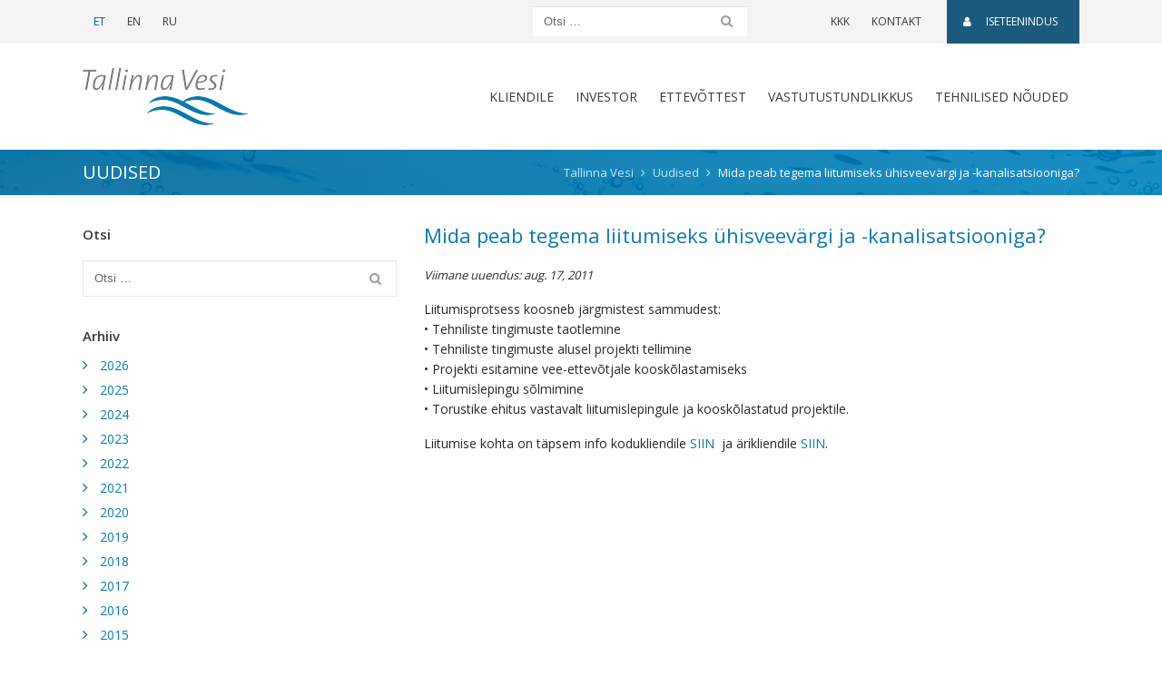

--- FILE ---
content_type: text/html; charset=UTF-8
request_url: https://tallinnavesi.ee/mida-peab-tegema-liitumiseks-uehisveevaergi-ja-kanalisatsiooniga/
body_size: 12045
content:
<!doctype html>
<html lang="et">
	<head>
	<meta charset="utf-8">
	<meta http-equiv="x-ua-compatible" content="ie=edge">
	<meta name="viewport" content="width=device-width, initial-scale=1, shrink-to-fit=no">
	<link href='https://fonts.googleapis.com/css?family=Open+Sans:300,400,600' rel='stylesheet' type='text/css'>
	<meta name='robots' content='index, follow, max-image-preview:large, max-snippet:-1, max-video-preview:-1' />
	<style>img:is([sizes="auto" i], [sizes^="auto," i]) { contain-intrinsic-size: 3000px 1500px }</style>
	
	<!-- This site is optimized with the Yoast SEO plugin v26.1.1 - https://yoast.com/wordpress/plugins/seo/ -->
	<title>Mida peab tegema liitumiseks ühisveevärgi ja -kanalisatsiooniga? - Tallinna Vesi</title>
	<link rel="canonical" href="https://tallinnavesi.ee/mida-peab-tegema-liitumiseks-uehisveevaergi-ja-kanalisatsiooniga/" />
	<meta property="og:locale" content="et_EE" />
	<meta property="og:type" content="article" />
	<meta property="og:title" content="Mida peab tegema liitumiseks ühisveevärgi ja -kanalisatsiooniga? - Tallinna Vesi" />
	<meta property="og:description" content="Liitumisprotsess koosneb järgmistest sammudest:• Tehniliste tingimuste taotlemine• Tehniliste tingimuste alusel projekti tellimine• Projekti esitamine vee-ettevõtjale kooskõlastamiseks• Liitumislepingu sõlmimine• Torustike ehitus vastavalt liitumislepingule ja kooskõlastatud projektile. Liitumise kohta on täpsem info kodukliendile SIIN&nbsp; ja ärikliendile SIIN." />
	<meta property="og:url" content="https://tallinnavesi.ee/mida-peab-tegema-liitumiseks-uehisveevaergi-ja-kanalisatsiooniga/" />
	<meta property="og:site_name" content="Tallinna Vesi" />
	<meta property="article:published_time" content="2011-08-17T21:25:00+00:00" />
	<meta name="author" content="superadmin" />
	<meta name="twitter:card" content="summary_large_image" />
	<meta name="twitter:label1" content="Written by" />
	<meta name="twitter:data1" content="superadmin" />
	<script type="application/ld+json" class="yoast-schema-graph">{"@context":"https://schema.org","@graph":[{"@type":"Article","@id":"https://tallinnavesi.ee/mida-peab-tegema-liitumiseks-uehisveevaergi-ja-kanalisatsiooniga/#article","isPartOf":{"@id":"https://tallinnavesi.ee/mida-peab-tegema-liitumiseks-uehisveevaergi-ja-kanalisatsiooniga/"},"author":{"name":"superadmin","@id":"https://tallinnavesi.ee/#/schema/person/1b1c457a1f0379d0fefcaaecbb6e083a"},"headline":"Mida peab tegema liitumiseks ühisveevärgi ja -kanalisatsiooniga?","datePublished":"2011-08-17T21:25:00+00:00","mainEntityOfPage":{"@id":"https://tallinnavesi.ee/mida-peab-tegema-liitumiseks-uehisveevaergi-ja-kanalisatsiooniga/"},"wordCount":50,"commentCount":0,"publisher":{"@id":"https://tallinnavesi.ee/#organization"},"articleSection":["Uudised"],"inLanguage":"et"},{"@type":"WebPage","@id":"https://tallinnavesi.ee/mida-peab-tegema-liitumiseks-uehisveevaergi-ja-kanalisatsiooniga/","url":"https://tallinnavesi.ee/mida-peab-tegema-liitumiseks-uehisveevaergi-ja-kanalisatsiooniga/","name":"Mida peab tegema liitumiseks ühisveevärgi ja -kanalisatsiooniga? - Tallinna Vesi","isPartOf":{"@id":"https://tallinnavesi.ee/#website"},"datePublished":"2011-08-17T21:25:00+00:00","breadcrumb":{"@id":"https://tallinnavesi.ee/mida-peab-tegema-liitumiseks-uehisveevaergi-ja-kanalisatsiooniga/#breadcrumb"},"inLanguage":"et","potentialAction":[{"@type":"ReadAction","target":["https://tallinnavesi.ee/mida-peab-tegema-liitumiseks-uehisveevaergi-ja-kanalisatsiooniga/"]}]},{"@type":"BreadcrumbList","@id":"https://tallinnavesi.ee/mida-peab-tegema-liitumiseks-uehisveevaergi-ja-kanalisatsiooniga/#breadcrumb","itemListElement":[{"@type":"ListItem","position":1,"name":"Home","item":"https://tallinnavesi.ee/"},{"@type":"ListItem","position":2,"name":"Mida peab tegema liitumiseks ühisveevärgi ja -kanalisatsiooniga?"}]},{"@type":"WebSite","@id":"https://tallinnavesi.ee/#website","url":"https://tallinnavesi.ee/","name":"Tallinna Vesi","description":"Tallinnavesi","publisher":{"@id":"https://tallinnavesi.ee/#organization"},"potentialAction":[{"@type":"SearchAction","target":{"@type":"EntryPoint","urlTemplate":"https://tallinnavesi.ee/?s={search_term_string}"},"query-input":{"@type":"PropertyValueSpecification","valueRequired":true,"valueName":"search_term_string"}}],"inLanguage":"et"},{"@type":"Organization","@id":"https://tallinnavesi.ee/#organization","name":"Tallinna Vesi","url":"https://tallinnavesi.ee/","logo":{"@type":"ImageObject","inLanguage":"et","@id":"https://tallinnavesi.ee/#/schema/logo/image/","url":"https://tallinnavesi.ee/wp-content/uploads/2017/05/logo-astv.png","contentUrl":"https://tallinnavesi.ee/wp-content/uploads/2017/05/logo-astv.png","width":184,"height":63,"caption":"Tallinna Vesi"},"image":{"@id":"https://tallinnavesi.ee/#/schema/logo/image/"}},{"@type":"Person","@id":"https://tallinnavesi.ee/#/schema/person/1b1c457a1f0379d0fefcaaecbb6e083a","name":"superadmin","image":{"@type":"ImageObject","inLanguage":"et","@id":"https://tallinnavesi.ee/#/schema/person/image/","url":"https://secure.gravatar.com/avatar/171f086834cbd9905aa02dec2318391b39590201be02953bcef03787f79c4e2f?s=96&d=mm&r=g","contentUrl":"https://secure.gravatar.com/avatar/171f086834cbd9905aa02dec2318391b39590201be02953bcef03787f79c4e2f?s=96&d=mm&r=g","caption":"superadmin"},"url":"https://tallinnavesi.ee/author/superadmin/"}]}</script>
	<!-- / Yoast SEO plugin. -->


<link rel='dns-prefetch' href='//www.google.com' />
<script type="text/javascript">
/* <![CDATA[ */
window._wpemojiSettings = {"baseUrl":"https:\/\/s.w.org\/images\/core\/emoji\/16.0.1\/72x72\/","ext":".png","svgUrl":"https:\/\/s.w.org\/images\/core\/emoji\/16.0.1\/svg\/","svgExt":".svg","source":{"concatemoji":"https:\/\/tallinnavesi.ee\/wp-includes\/js\/wp-emoji-release.min.js?ver=6.8.3"}};
/*! This file is auto-generated */
!function(s,n){var o,i,e;function c(e){try{var t={supportTests:e,timestamp:(new Date).valueOf()};sessionStorage.setItem(o,JSON.stringify(t))}catch(e){}}function p(e,t,n){e.clearRect(0,0,e.canvas.width,e.canvas.height),e.fillText(t,0,0);var t=new Uint32Array(e.getImageData(0,0,e.canvas.width,e.canvas.height).data),a=(e.clearRect(0,0,e.canvas.width,e.canvas.height),e.fillText(n,0,0),new Uint32Array(e.getImageData(0,0,e.canvas.width,e.canvas.height).data));return t.every(function(e,t){return e===a[t]})}function u(e,t){e.clearRect(0,0,e.canvas.width,e.canvas.height),e.fillText(t,0,0);for(var n=e.getImageData(16,16,1,1),a=0;a<n.data.length;a++)if(0!==n.data[a])return!1;return!0}function f(e,t,n,a){switch(t){case"flag":return n(e,"\ud83c\udff3\ufe0f\u200d\u26a7\ufe0f","\ud83c\udff3\ufe0f\u200b\u26a7\ufe0f")?!1:!n(e,"\ud83c\udde8\ud83c\uddf6","\ud83c\udde8\u200b\ud83c\uddf6")&&!n(e,"\ud83c\udff4\udb40\udc67\udb40\udc62\udb40\udc65\udb40\udc6e\udb40\udc67\udb40\udc7f","\ud83c\udff4\u200b\udb40\udc67\u200b\udb40\udc62\u200b\udb40\udc65\u200b\udb40\udc6e\u200b\udb40\udc67\u200b\udb40\udc7f");case"emoji":return!a(e,"\ud83e\udedf")}return!1}function g(e,t,n,a){var r="undefined"!=typeof WorkerGlobalScope&&self instanceof WorkerGlobalScope?new OffscreenCanvas(300,150):s.createElement("canvas"),o=r.getContext("2d",{willReadFrequently:!0}),i=(o.textBaseline="top",o.font="600 32px Arial",{});return e.forEach(function(e){i[e]=t(o,e,n,a)}),i}function t(e){var t=s.createElement("script");t.src=e,t.defer=!0,s.head.appendChild(t)}"undefined"!=typeof Promise&&(o="wpEmojiSettingsSupports",i=["flag","emoji"],n.supports={everything:!0,everythingExceptFlag:!0},e=new Promise(function(e){s.addEventListener("DOMContentLoaded",e,{once:!0})}),new Promise(function(t){var n=function(){try{var e=JSON.parse(sessionStorage.getItem(o));if("object"==typeof e&&"number"==typeof e.timestamp&&(new Date).valueOf()<e.timestamp+604800&&"object"==typeof e.supportTests)return e.supportTests}catch(e){}return null}();if(!n){if("undefined"!=typeof Worker&&"undefined"!=typeof OffscreenCanvas&&"undefined"!=typeof URL&&URL.createObjectURL&&"undefined"!=typeof Blob)try{var e="postMessage("+g.toString()+"("+[JSON.stringify(i),f.toString(),p.toString(),u.toString()].join(",")+"));",a=new Blob([e],{type:"text/javascript"}),r=new Worker(URL.createObjectURL(a),{name:"wpTestEmojiSupports"});return void(r.onmessage=function(e){c(n=e.data),r.terminate(),t(n)})}catch(e){}c(n=g(i,f,p,u))}t(n)}).then(function(e){for(var t in e)n.supports[t]=e[t],n.supports.everything=n.supports.everything&&n.supports[t],"flag"!==t&&(n.supports.everythingExceptFlag=n.supports.everythingExceptFlag&&n.supports[t]);n.supports.everythingExceptFlag=n.supports.everythingExceptFlag&&!n.supports.flag,n.DOMReady=!1,n.readyCallback=function(){n.DOMReady=!0}}).then(function(){return e}).then(function(){var e;n.supports.everything||(n.readyCallback(),(e=n.source||{}).concatemoji?t(e.concatemoji):e.wpemoji&&e.twemoji&&(t(e.twemoji),t(e.wpemoji)))}))}((window,document),window._wpemojiSettings);
/* ]]> */
</script>
<style id='wp-emoji-styles-inline-css' type='text/css'>

	img.wp-smiley, img.emoji {
		display: inline !important;
		border: none !important;
		box-shadow: none !important;
		height: 1em !important;
		width: 1em !important;
		margin: 0 0.07em !important;
		vertical-align: -0.1em !important;
		background: none !important;
		padding: 0 !important;
	}
</style>
<link rel='stylesheet' id='wp-block-library-css' href='https://tallinnavesi.ee/wp-includes/css/dist/block-library/style.min.css?ver=6.8.3' type='text/css' media='all' />
<style id='classic-theme-styles-inline-css' type='text/css'>
/*! This file is auto-generated */
.wp-block-button__link{color:#fff;background-color:#32373c;border-radius:9999px;box-shadow:none;text-decoration:none;padding:calc(.667em + 2px) calc(1.333em + 2px);font-size:1.125em}.wp-block-file__button{background:#32373c;color:#fff;text-decoration:none}
</style>
<style id='global-styles-inline-css' type='text/css'>
:root{--wp--preset--aspect-ratio--square: 1;--wp--preset--aspect-ratio--4-3: 4/3;--wp--preset--aspect-ratio--3-4: 3/4;--wp--preset--aspect-ratio--3-2: 3/2;--wp--preset--aspect-ratio--2-3: 2/3;--wp--preset--aspect-ratio--16-9: 16/9;--wp--preset--aspect-ratio--9-16: 9/16;--wp--preset--color--black: #000000;--wp--preset--color--cyan-bluish-gray: #abb8c3;--wp--preset--color--white: #ffffff;--wp--preset--color--pale-pink: #f78da7;--wp--preset--color--vivid-red: #cf2e2e;--wp--preset--color--luminous-vivid-orange: #ff6900;--wp--preset--color--luminous-vivid-amber: #fcb900;--wp--preset--color--light-green-cyan: #7bdcb5;--wp--preset--color--vivid-green-cyan: #00d084;--wp--preset--color--pale-cyan-blue: #8ed1fc;--wp--preset--color--vivid-cyan-blue: #0693e3;--wp--preset--color--vivid-purple: #9b51e0;--wp--preset--gradient--vivid-cyan-blue-to-vivid-purple: linear-gradient(135deg,rgba(6,147,227,1) 0%,rgb(155,81,224) 100%);--wp--preset--gradient--light-green-cyan-to-vivid-green-cyan: linear-gradient(135deg,rgb(122,220,180) 0%,rgb(0,208,130) 100%);--wp--preset--gradient--luminous-vivid-amber-to-luminous-vivid-orange: linear-gradient(135deg,rgba(252,185,0,1) 0%,rgba(255,105,0,1) 100%);--wp--preset--gradient--luminous-vivid-orange-to-vivid-red: linear-gradient(135deg,rgba(255,105,0,1) 0%,rgb(207,46,46) 100%);--wp--preset--gradient--very-light-gray-to-cyan-bluish-gray: linear-gradient(135deg,rgb(238,238,238) 0%,rgb(169,184,195) 100%);--wp--preset--gradient--cool-to-warm-spectrum: linear-gradient(135deg,rgb(74,234,220) 0%,rgb(151,120,209) 20%,rgb(207,42,186) 40%,rgb(238,44,130) 60%,rgb(251,105,98) 80%,rgb(254,248,76) 100%);--wp--preset--gradient--blush-light-purple: linear-gradient(135deg,rgb(255,206,236) 0%,rgb(152,150,240) 100%);--wp--preset--gradient--blush-bordeaux: linear-gradient(135deg,rgb(254,205,165) 0%,rgb(254,45,45) 50%,rgb(107,0,62) 100%);--wp--preset--gradient--luminous-dusk: linear-gradient(135deg,rgb(255,203,112) 0%,rgb(199,81,192) 50%,rgb(65,88,208) 100%);--wp--preset--gradient--pale-ocean: linear-gradient(135deg,rgb(255,245,203) 0%,rgb(182,227,212) 50%,rgb(51,167,181) 100%);--wp--preset--gradient--electric-grass: linear-gradient(135deg,rgb(202,248,128) 0%,rgb(113,206,126) 100%);--wp--preset--gradient--midnight: linear-gradient(135deg,rgb(2,3,129) 0%,rgb(40,116,252) 100%);--wp--preset--font-size--small: 13px;--wp--preset--font-size--medium: 20px;--wp--preset--font-size--large: 36px;--wp--preset--font-size--x-large: 42px;--wp--preset--spacing--20: 0.44rem;--wp--preset--spacing--30: 0.67rem;--wp--preset--spacing--40: 1rem;--wp--preset--spacing--50: 1.5rem;--wp--preset--spacing--60: 2.25rem;--wp--preset--spacing--70: 3.38rem;--wp--preset--spacing--80: 5.06rem;--wp--preset--shadow--natural: 6px 6px 9px rgba(0, 0, 0, 0.2);--wp--preset--shadow--deep: 12px 12px 50px rgba(0, 0, 0, 0.4);--wp--preset--shadow--sharp: 6px 6px 0px rgba(0, 0, 0, 0.2);--wp--preset--shadow--outlined: 6px 6px 0px -3px rgba(255, 255, 255, 1), 6px 6px rgba(0, 0, 0, 1);--wp--preset--shadow--crisp: 6px 6px 0px rgba(0, 0, 0, 1);}:where(.is-layout-flex){gap: 0.5em;}:where(.is-layout-grid){gap: 0.5em;}body .is-layout-flex{display: flex;}.is-layout-flex{flex-wrap: wrap;align-items: center;}.is-layout-flex > :is(*, div){margin: 0;}body .is-layout-grid{display: grid;}.is-layout-grid > :is(*, div){margin: 0;}:where(.wp-block-columns.is-layout-flex){gap: 2em;}:where(.wp-block-columns.is-layout-grid){gap: 2em;}:where(.wp-block-post-template.is-layout-flex){gap: 1.25em;}:where(.wp-block-post-template.is-layout-grid){gap: 1.25em;}.has-black-color{color: var(--wp--preset--color--black) !important;}.has-cyan-bluish-gray-color{color: var(--wp--preset--color--cyan-bluish-gray) !important;}.has-white-color{color: var(--wp--preset--color--white) !important;}.has-pale-pink-color{color: var(--wp--preset--color--pale-pink) !important;}.has-vivid-red-color{color: var(--wp--preset--color--vivid-red) !important;}.has-luminous-vivid-orange-color{color: var(--wp--preset--color--luminous-vivid-orange) !important;}.has-luminous-vivid-amber-color{color: var(--wp--preset--color--luminous-vivid-amber) !important;}.has-light-green-cyan-color{color: var(--wp--preset--color--light-green-cyan) !important;}.has-vivid-green-cyan-color{color: var(--wp--preset--color--vivid-green-cyan) !important;}.has-pale-cyan-blue-color{color: var(--wp--preset--color--pale-cyan-blue) !important;}.has-vivid-cyan-blue-color{color: var(--wp--preset--color--vivid-cyan-blue) !important;}.has-vivid-purple-color{color: var(--wp--preset--color--vivid-purple) !important;}.has-black-background-color{background-color: var(--wp--preset--color--black) !important;}.has-cyan-bluish-gray-background-color{background-color: var(--wp--preset--color--cyan-bluish-gray) !important;}.has-white-background-color{background-color: var(--wp--preset--color--white) !important;}.has-pale-pink-background-color{background-color: var(--wp--preset--color--pale-pink) !important;}.has-vivid-red-background-color{background-color: var(--wp--preset--color--vivid-red) !important;}.has-luminous-vivid-orange-background-color{background-color: var(--wp--preset--color--luminous-vivid-orange) !important;}.has-luminous-vivid-amber-background-color{background-color: var(--wp--preset--color--luminous-vivid-amber) !important;}.has-light-green-cyan-background-color{background-color: var(--wp--preset--color--light-green-cyan) !important;}.has-vivid-green-cyan-background-color{background-color: var(--wp--preset--color--vivid-green-cyan) !important;}.has-pale-cyan-blue-background-color{background-color: var(--wp--preset--color--pale-cyan-blue) !important;}.has-vivid-cyan-blue-background-color{background-color: var(--wp--preset--color--vivid-cyan-blue) !important;}.has-vivid-purple-background-color{background-color: var(--wp--preset--color--vivid-purple) !important;}.has-black-border-color{border-color: var(--wp--preset--color--black) !important;}.has-cyan-bluish-gray-border-color{border-color: var(--wp--preset--color--cyan-bluish-gray) !important;}.has-white-border-color{border-color: var(--wp--preset--color--white) !important;}.has-pale-pink-border-color{border-color: var(--wp--preset--color--pale-pink) !important;}.has-vivid-red-border-color{border-color: var(--wp--preset--color--vivid-red) !important;}.has-luminous-vivid-orange-border-color{border-color: var(--wp--preset--color--luminous-vivid-orange) !important;}.has-luminous-vivid-amber-border-color{border-color: var(--wp--preset--color--luminous-vivid-amber) !important;}.has-light-green-cyan-border-color{border-color: var(--wp--preset--color--light-green-cyan) !important;}.has-vivid-green-cyan-border-color{border-color: var(--wp--preset--color--vivid-green-cyan) !important;}.has-pale-cyan-blue-border-color{border-color: var(--wp--preset--color--pale-cyan-blue) !important;}.has-vivid-cyan-blue-border-color{border-color: var(--wp--preset--color--vivid-cyan-blue) !important;}.has-vivid-purple-border-color{border-color: var(--wp--preset--color--vivid-purple) !important;}.has-vivid-cyan-blue-to-vivid-purple-gradient-background{background: var(--wp--preset--gradient--vivid-cyan-blue-to-vivid-purple) !important;}.has-light-green-cyan-to-vivid-green-cyan-gradient-background{background: var(--wp--preset--gradient--light-green-cyan-to-vivid-green-cyan) !important;}.has-luminous-vivid-amber-to-luminous-vivid-orange-gradient-background{background: var(--wp--preset--gradient--luminous-vivid-amber-to-luminous-vivid-orange) !important;}.has-luminous-vivid-orange-to-vivid-red-gradient-background{background: var(--wp--preset--gradient--luminous-vivid-orange-to-vivid-red) !important;}.has-very-light-gray-to-cyan-bluish-gray-gradient-background{background: var(--wp--preset--gradient--very-light-gray-to-cyan-bluish-gray) !important;}.has-cool-to-warm-spectrum-gradient-background{background: var(--wp--preset--gradient--cool-to-warm-spectrum) !important;}.has-blush-light-purple-gradient-background{background: var(--wp--preset--gradient--blush-light-purple) !important;}.has-blush-bordeaux-gradient-background{background: var(--wp--preset--gradient--blush-bordeaux) !important;}.has-luminous-dusk-gradient-background{background: var(--wp--preset--gradient--luminous-dusk) !important;}.has-pale-ocean-gradient-background{background: var(--wp--preset--gradient--pale-ocean) !important;}.has-electric-grass-gradient-background{background: var(--wp--preset--gradient--electric-grass) !important;}.has-midnight-gradient-background{background: var(--wp--preset--gradient--midnight) !important;}.has-small-font-size{font-size: var(--wp--preset--font-size--small) !important;}.has-medium-font-size{font-size: var(--wp--preset--font-size--medium) !important;}.has-large-font-size{font-size: var(--wp--preset--font-size--large) !important;}.has-x-large-font-size{font-size: var(--wp--preset--font-size--x-large) !important;}
:where(.wp-block-post-template.is-layout-flex){gap: 1.25em;}:where(.wp-block-post-template.is-layout-grid){gap: 1.25em;}
:where(.wp-block-columns.is-layout-flex){gap: 2em;}:where(.wp-block-columns.is-layout-grid){gap: 2em;}
:root :where(.wp-block-pullquote){font-size: 1.5em;line-height: 1.6;}
</style>
<link rel='stylesheet' id='contact-form-7-css' href='https://tallinnavesi.ee/wp-content/plugins/contact-form-7/includes/css/styles.css?ver=5.9.8' type='text/css' media='all' />
<link rel='stylesheet' id='wp-mcm-styles-css' href='https://tallinnavesi.ee/wp-content/plugins/wp-media-category-management/css/wp-mcm-styles.css?ver=2.4.1.1' type='text/css' media='all' />
<link rel='stylesheet' id='swiper/css-css' href='https://tallinnavesi.ee/wp-content/themes/tallinnavesi-2017/swiper.css' type='text/css' media='all' />
<link rel='stylesheet' id='sage/css-css' href='https://tallinnavesi.ee/wp-content/themes/tallinnavesi-2017/main.css?ver=1657013797' type='text/css' media='all' />
<script type="text/javascript" src="https://tallinnavesi.ee/wp-includes/js/jquery/jquery.min.js?ver=3.7.1" id="jquery-core-js"></script>
<script type="text/javascript" src="https://tallinnavesi.ee/wp-includes/js/jquery/jquery-migrate.min.js?ver=3.4.1" id="jquery-migrate-js"></script>
<link rel="https://api.w.org/" href="https://tallinnavesi.ee/wp-json/" /><link rel="alternate" title="JSON" type="application/json" href="https://tallinnavesi.ee/wp-json/wp/v2/posts/3439" /><link rel="EditURI" type="application/rsd+xml" title="RSD" href="https://tallinnavesi.ee/xmlrpc.php?rsd" />
<meta name="generator" content="WordPress 6.8.3" />
<link rel='shortlink' href='https://tallinnavesi.ee/?p=3439' />
<link rel="alternate" title="oEmbed (JSON)" type="application/json+oembed" href="https://tallinnavesi.ee/wp-json/oembed/1.0/embed?url=https%3A%2F%2Ftallinnavesi.ee%2Fmida-peab-tegema-liitumiseks-uehisveevaergi-ja-kanalisatsiooniga%2F" />
<link rel="alternate" title="oEmbed (XML)" type="text/xml+oembed" href="https://tallinnavesi.ee/wp-json/oembed/1.0/embed?url=https%3A%2F%2Ftallinnavesi.ee%2Fmida-peab-tegema-liitumiseks-uehisveevaergi-ja-kanalisatsiooniga%2F&#038;format=xml" />
<meta name="generator" content="WPML ver:4.7.6 stt:1,15,47;" />
<style type="text/css">.broken_link, a.broken_link {
	text-decoration: line-through;
}</style><link rel="icon" href="https://tallinnavesi.ee/wp-content/uploads/2018/02/cropped-favicon-uus-32x32.png" sizes="32x32" />
<link rel="icon" href="https://tallinnavesi.ee/wp-content/uploads/2018/02/cropped-favicon-uus-192x192.png" sizes="192x192" />
<link rel="apple-touch-icon" href="https://tallinnavesi.ee/wp-content/uploads/2018/02/cropped-favicon-uus-180x180.png" />
<meta name="msapplication-TileImage" content="https://tallinnavesi.ee/wp-content/uploads/2018/02/cropped-favicon-uus-270x270.png" />
		<style type="text/css" id="wp-custom-css">
			/*
You can add your own CSS here.

Click the help icon above to learn more.
*/
article.construction-company .comment-meta {
	display: inline-block;
}

.form-check-block-items .wpcf7-list-item {
	display: block;
}

.site-footer .title {
    line-height: 1.1;
    display: block;
}

.sidebar .card-title {
	display: block;
}

.accordion .card-header-title {
	font-size: 20px;
}

.grecaptcha-badge {
	opacity: 0 !important;
}

.page-id-7846 .grecaptcha-badge,
.page-id-7882 .grecaptcha-badge,
.page-id-7884 .grecaptcha-badge,
.page-id-13996 .grecaptcha-badge,
.page-id-14163 .grecaptcha-badge {
	opacity: 1 !important;
}

.footer-text-style-1 {
	min-width: 200px;
}

#wpcf7-f26332-p23799-o1 ul li > p,
#wpcf7-f26332-p26333-o1 ul li > p {
	display: inline;
}

.hungryfeed_items li {
	list-style: none;
}
		</style>
		
	<meta name="facebook-domain-verification" content="8cggiem2onm7ps1skkrqjzurwcfdp4" />

	<!-- Global site tag (gtag.js) - Google Analytics -->
	<script async src="https://www.googletagmanager.com/gtag/js?id=G-L0XWTYMH4B"></script>
	<script>
		window.dataLayer = window.dataLayer || [];
		function gtag(){dataLayer.push(arguments);}
		gtag('js', new Date());
		gtag('config', 'G-L0XWTYMH4B');
	</script>
</head>
	<body class="wp-singular post-template-default single single-post postid-3439 single-format-standard wp-custom-logo wp-theme-tallinnavesi-2017 mida-peab-tegema-liitumiseks-uehisveevaergi-ja-kanalisatsiooniga sidebar-primary">
		<!--[if IE]>
			<div class="alert alert-warning alert-dismissable">
				<button type="button" class="close" data-dismiss="alert" aria-label="Close">
					<span aria-hidden="true">&times;</span>
				</button>
				Kasutate <strong>aegunud</strong> veebilehitsejat. Oma kasutajaelamuse parandamiseks palun <a href="http://browsehappy.com/" target="_blank" rel="nofollow">uuendage oma veebilehitsejat</a>.			</div>
		<![endif]-->
		<header class="banner site-header">

	<nav id="top-bar" class="navbar navbar-toggleable-md navbar-light">

		<div class="container d-flex justify-content-lg-start justify-content-between">

			<ul class="nav mr-lg-auto">
										<li class="nav-item">
							<a href="https://tallinnavesi.ee/mida-peab-tegema-liitumiseks-uehisveevaergi-ja-kanalisatsiooniga/" class="nav-link active">
								ET							</a>
						</li>
											<li class="nav-item">
							<a href="https://tallinnavesi.ee/en/" class="nav-link">
								EN							</a>
						</li>
											<li class="nav-item">
							<a href="https://tallinnavesi.ee/ru/" class="nav-link">
								RU							</a>
						</li>
								</ul>

			<form role="search" method="get" class="search-form" action="https://tallinnavesi.ee">
	<div class="input-group">
		<input type="text" name="s" class="form-control search-field" placeholder="Otsi …" value="" title="Otsi …">
				<span class="input-group-btn">
			<button type="submit" value="Submit" class="btn search-submit"><span class="fa fa-search"></span><span class="sr-only">Otsi</span></button>
		</span>
	</div>
</form>

			<ul id="menu-ulariba-menuu" class="nav"><li id="menu-item-6580" class="menu-item menu-item-type-post_type menu-item-object-page menu-item-6580"><a href="https://tallinnavesi.ee/korduma-kippuvad-kusimused/">KKK</a></li>
<li id="menu-item-6579" class="menu-item menu-item-type-post_type menu-item-object-page menu-item-6579"><a href="https://tallinnavesi.ee/kontaktid/">Kontakt</a></li>
<li id="menu-item-6581" class="self-service-link menu-item menu-item-type-custom menu-item-object-custom menu-item-6581"><a target="_blank" href="https://klient.tallinnavesi.ee/"><span class="fa fa-user"></span>Iseteenindus</a></li>
</ul>
		</div>

	</nav>

	<div class="container">
		<nav id="menu-bar" class="navbar navbar-toggleable-md navbar-light">

			<button class="navbar-toggler navbar-toggler-right" type="button" data-toggle="collapse" data-target="#main-menu-wrap" aria-controls="main-menu-wrap" aria-expanded="false" aria-label="Toggle navigation">
				<span class="navbar-toggler-icon"></span>
			</button>

			<a href="https://tallinnavesi.ee" class="navbar-brand"><img src="https://tallinnavesi.ee/wp-content/uploads/2017/05/logo-astv.png" srcset="https://tallinnavesi.ee/wp-content/uploads/2017/05/logo-astv2x.png 2x" class="img-fluid logo" alt="logo"></a>

			<div id="main-menu-wrap" class="collapse navbar-collapse justify-content-end">

				<ul id="menu-peamenuu" class="navbar-nav"><li id="menu-item-6571" class="menu-item menu-item-type-post_type menu-item-object-page menu-item-has-children dropdown menu-item-6571"><a href="https://tallinnavesi.ee/klient/" data-toggle="dropdown" class="nav-link dropdown-toggle">Kliendile</a>
<div class="dropdown-menu container"><ul class="row list-unstyled">
	<li id="menu-item-27950" class="menu-item menu-item-type-post_type menu-item-object-page menu-item-has-children menu-item-27950 nav-item col-sm-6 col-md-3"><a href="https://tallinnavesi.ee/klient/liitumisprotsess-2/" class="nav-link column-heading">Liitumine</a>
	<ul class="submenu list-unstyled">
		<li id="menu-item-23642" class="menu-item menu-item-type-post_type menu-item-object-page menu-item-23642"><a href="https://tallinnavesi.ee/klient/liitumisprotsess-2/taotlused-ja-uldtingimused-2/">Taotlused ja üldtingimused</a></li>
		<li id="menu-item-23646" class="menu-item menu-item-type-post_type menu-item-object-page menu-item-23646"><a href="https://tallinnavesi.ee/klient/liitumisprotsess-2/liitumispunktide-ehituse-partnerid/">Liitumispunktide ehituse partnerid</a></li>
		<li id="menu-item-23854" class="menu-item menu-item-type-post_type menu-item-object-page menu-item-23854"><a href="https://tallinnavesi.ee/klient/liitumislepingu-solmimine-arendajaga/">Liitumislepingu sõlmimine arendajaga</a></li>
	</ul>
</li>
	<li id="menu-item-6827" class="menu-item menu-item-type-post_type menu-item-object-page menu-item-has-children menu-item-6827 nav-item col-sm-6 col-md-3"><a href="https://tallinnavesi.ee/klient/liitumisprotsess-2/teenusleping/" class="nav-link column-heading">Teenusleping</a>
	<ul class="submenu list-unstyled">
		<li id="menu-item-7913" class="menu-item menu-item-type-post_type menu-item-object-page menu-item-7913"><a href="https://tallinnavesi.ee/klient/liitumisprotsess-2/teenusleping/solmimine/">Sõlmimine</a></li>
		<li id="menu-item-7914" class="menu-item menu-item-type-post_type menu-item-object-page menu-item-7914"><a href="https://tallinnavesi.ee/klient/liitumisprotsess-2/teenusleping/lopetamine-ja-peatamine/">Lõpetamine ja peatamine</a></li>
	</ul>
</li>
	<li id="menu-item-6840" class="menu-item menu-item-type-post_type menu-item-object-page menu-item-has-children menu-item-6840 nav-item col-sm-6 col-md-3"><a href="https://tallinnavesi.ee/klient/arveldamine/" class="nav-link column-heading">Arveldamine</a>
	<ul class="submenu list-unstyled">
		<li id="menu-item-6849" class="menu-item menu-item-type-post_type menu-item-object-page menu-item-6849"><a href="https://tallinnavesi.ee/klient/arveldamine/naidu-teatamine/">Veearvesti näidu teatamine</a></li>
		<li id="menu-item-7897" class="menu-item menu-item-type-post_type menu-item-object-page menu-item-7897"><a href="https://tallinnavesi.ee/klient/arveldamine/arve-valjastamine/">Arve väljastamine</a></li>
		<li id="menu-item-6867" class="menu-item menu-item-type-post_type menu-item-object-page menu-item-6867"><a href="https://tallinnavesi.ee/klient/arveldamine/arvete-tasumine/">Arve tasumine</a></li>
		<li id="menu-item-12433" class="menu-item menu-item-type-post_type menu-item-object-page menu-item-12433"><a href="https://tallinnavesi.ee/klient/arveldamine/veearvesti/">Veearvesti</a></li>
		<li id="menu-item-7904" class="menu-item menu-item-type-post_type menu-item-object-page menu-item-7904"><a href="https://tallinnavesi.ee/klient/arveldamine/vee-ja-kanaliteenuse-hinnakirjad-3/">Vee- ja kanalisatsiooniteenuse hinnakirjad</a></li>
		<li id="menu-item-7920" class="menu-item menu-item-type-post_type menu-item-object-page menu-item-7920"><a href="https://tallinnavesi.ee/klient/arveldamine/lisateenuste-hinnakirjad/">Lisateenuste hinnakirjad</a></li>
	</ul>
</li>
	<li id="menu-item-8785" class="menu-item menu-item-type-post_type menu-item-object-page menu-item-8785 nav-item col-sm-6 col-md-3"><a href="https://tallinnavesi.ee/klient/katkestused/" class="nav-link column-heading">Veekatkestused</a></li>
	<li id="menu-item-6913" class="menu-item menu-item-type-post_type menu-item-object-page menu-item-6913 nav-item col-sm-6 col-md-3"><a href="https://tallinnavesi.ee/klient/liitumisprotsess-2/lubadused-kliendile/" class="nav-link column-heading">Tallinna Vee lubadused kliendile</a></li>
	<li id="menu-item-39129" class="menu-item menu-item-type-post_type menu-item-object-page menu-item-39129 nav-item col-sm-6 col-md-3"><a href="https://tallinnavesi.ee/reoveeproovide-votmine-ja-ulereostustasu/" class="nav-link column-heading">Reoveeproovide võtmine ja ülereostustasu</a></li>
	<li id="menu-item-12332" class="menu-item menu-item-type-post_type menu-item-object-page menu-item-has-children menu-item-12332 nav-item col-sm-6 col-md-3"><a href="https://tallinnavesi.ee/klient/purgimisteenus-tallinnas/" class="nav-link column-heading">Purgimisteenus Tallinnas</a>
	<ul class="submenu list-unstyled">
		<li id="menu-item-38404" class="menu-item menu-item-type-post_type menu-item-object-page menu-item-38404"><a href="https://tallinnavesi.ee/klient/korraldatud-purgimisteenus-uhiskanalisatsiooni-puudumisel/">Korraldatud purgimisteenus ühiskanalisatsiooni puudumisel</a></li>
	</ul>
</li>
	<li id="menu-item-29915" class="menu-item menu-item-type-post_type menu-item-object-page menu-item-29915 nav-item col-sm-6 col-md-3"><a href="https://tallinnavesi.ee/klient/kinnistusiseste-toode-teostajad/" class="nav-link column-heading">Valik kinnistusiseste tööde teostajaid</a></li>
	<li id="menu-item-13885" class="menu-item menu-item-type-post_type menu-item-object-page menu-item-13885 nav-item col-sm-6 col-md-3"><a href="https://tallinnavesi.ee/talumistasud-2/" class="nav-link column-heading">Talumistasud</a></li>
</ul></div>
</li>
<li id="menu-item-7793" class="menu-item menu-item-type-post_type menu-item-object-page menu-item-has-children dropdown menu-item-7793"><a href="https://tallinnavesi.ee/investor/" data-toggle="dropdown" class="nav-link dropdown-toggle">Investor</a>
<div class="dropdown-menu container"><ul class="row list-unstyled">
	<li id="menu-item-9029" class="menu-item menu-item-type-post_type menu-item-object-page menu-item-9029 nav-item col-sm-6 col-md-3"><a href="https://tallinnavesi.ee/investor/aktsia/" class="nav-link column-heading">Aktsia</a></li>
	<li id="menu-item-13017" class="menu-item menu-item-type-post_type menu-item-object-page menu-item-13017 nav-item col-sm-6 col-md-3"><a href="https://tallinnavesi.ee/investor/peamised-finantsnaitajad/" class="nav-link column-heading">Peamised finantsnäitajad</a></li>
	<li id="menu-item-7797" class="menu-item menu-item-type-post_type menu-item-object-page menu-item-7797 nav-item col-sm-6 col-md-3"><a href="https://tallinnavesi.ee/investor/aruanded/" class="nav-link column-heading">Aruanded</a></li>
	<li id="menu-item-21879" class="menu-item menu-item-type-post_type menu-item-object-page menu-item-21879 nav-item col-sm-6 col-md-3"><a href="https://tallinnavesi.ee/investor/aktsionaride-otsuste-vastuvotmine/" class="nav-link column-heading">Aktsionäride otsuste vastuvõtmine</a></li>
	<li id="menu-item-7799" class="menu-item menu-item-type-post_type menu-item-object-page menu-item-7799 nav-item col-sm-6 col-md-3"><a href="https://tallinnavesi.ee/investor/aktsionaride-uldkoosolek/" class="nav-link column-heading">Aktsionäride üldkoosolek</a></li>
	<li id="menu-item-7796" class="menu-item menu-item-type-post_type menu-item-object-page menu-item-7796 nav-item col-sm-6 col-md-3"><a href="https://tallinnavesi.ee/investor/borsiteated/" class="nav-link column-heading">Börsiteated</a></li>
	<li id="menu-item-7794" class="menu-item menu-item-type-post_type menu-item-object-page menu-item-7794 nav-item col-sm-6 col-md-3"><a href="https://tallinnavesi.ee/investor/investori-kalender/" class="nav-link column-heading">Investori kalender</a></li>
	<li id="menu-item-7798" class="menu-item menu-item-type-post_type menu-item-object-page menu-item-7798 nav-item col-sm-6 col-md-3"><a href="https://tallinnavesi.ee/investor/kohtumised-investoritega/" class="nav-link column-heading">Kohtumised investoritega</a></li>
	<li id="menu-item-29873" class="menu-item menu-item-type-post_type menu-item-object-page menu-item-29873 nav-item col-sm-6 col-md-3"><a href="https://tallinnavesi.ee/investor/aktsionaride-andmekaitsetingimused/" class="nav-link column-heading">Aktsionäride andmekaitsetingimused</a></li>
</ul></div>
</li>
<li id="menu-item-6573" class="menu-item menu-item-type-post_type menu-item-object-page menu-item-has-children dropdown menu-item-6573"><a href="https://tallinnavesi.ee/ettevote/" data-toggle="dropdown" class="nav-link dropdown-toggle">Ettevõttest</a>
<div class="dropdown-menu container"><ul class="row list-unstyled">
	<li id="menu-item-6578" class="menu-item menu-item-type-post_type menu-item-object-page menu-item-has-children menu-item-6578 nav-item col-sm-6 col-md-3"><a href="https://tallinnavesi.ee/ettevote/tegevused/" class="nav-link column-heading">Tegevusvaldkonnad</a>
	<ul class="submenu list-unstyled">
		<li id="menu-item-6904" class="menu-item menu-item-type-post_type menu-item-object-page menu-item-has-children menu-item-6904"><a href="https://tallinnavesi.ee/ettevote/tegevused/veepuhastus/">Veepuhastus</a>
		<ul class="sub-menu">
			<li id="menu-item-8901" class="menu-item menu-item-type-post_type menu-item-object-page menu-item-8901"><a href="https://tallinnavesi.ee/ettevote/tegevused/veepuhastus/joogivee-kvaliteet/">Joogivee kvaliteet</a></li>
			<li id="menu-item-9298" class="menu-item menu-item-type-post_type menu-item-object-page menu-item-9298"><a href="https://tallinnavesi.ee/ettevote/pohjavee-kvaliteet/">Põhjavee kvaliteet</a></li>
			<li id="menu-item-21023" class="menu-item menu-item-type-post_type menu-item-object-page menu-item-21023"><a href="https://tallinnavesi.ee/ettevote/tegevused/veepuhastus/terviseameti-riskihinnang/">Terviseameti riskihinnang</a></li>
			<li id="menu-item-9303" class="menu-item menu-item-type-post_type menu-item-object-page menu-item-9303"><a href="https://tallinnavesi.ee/ettevote/tegevused/veepuhastus/veepuhastusprotsess/">Veepuhastusprotsess</a></li>
			<li id="menu-item-9301" class="menu-item menu-item-type-post_type menu-item-object-page menu-item-9301"><a href="https://tallinnavesi.ee/ettevote/tegevused/veepuhastus/klooriavarii/">Klooriavarii</a></li>
			<li id="menu-item-29984" class="menu-item menu-item-type-post_type menu-item-object-page menu-item-29984"><a href="https://tallinnavesi.ee/ettevote/tegevused/veepuhastus/vee-karedus/">Vee karedus</a></li>
		</ul>
</li>
		<li id="menu-item-6903" class="menu-item menu-item-type-post_type menu-item-object-page menu-item-has-children menu-item-6903"><a href="https://tallinnavesi.ee/ettevote/tegevused/reoveepuhastus/">Reoveepuhastus</a>
		<ul class="sub-menu">
			<li id="menu-item-9302" class="menu-item menu-item-type-post_type menu-item-object-page menu-item-9302"><a href="https://tallinnavesi.ee/ettevote/tegevused/reoveepuhastus/heitvee-puhastusprotsess/">Reovee puhastusprotsess</a></li>
			<li id="menu-item-12525" class="menu-item menu-item-type-post_type menu-item-object-page menu-item-12525"><a href="https://tallinnavesi.ee/ettevote/tegevused/reoveepuhastus/haljastusmuld/">Haljastusmuld</a></li>
			<li id="menu-item-27683" class="menu-item menu-item-type-post_type menu-item-object-page menu-item-has-children menu-item-27683"><a href="https://tallinnavesi.ee/projektid/">Projektid</a>
			<ul class="sub-menu">
				<li id="menu-item-27686" class="menu-item menu-item-type-post_type menu-item-object-page menu-item-27686"><a href="https://tallinnavesi.ee/projektid/emperest/">EMPEREST</a></li>
			</ul>
</li>
		</ul>
</li>
		<li id="menu-item-12659" class="menu-item menu-item-type-post_type menu-item-object-page menu-item-12659"><a href="https://tallinnavesi.ee/ettevote/tegevused/laboriteenused/">Laboriteenused</a></li>
		<li id="menu-item-6902" class="menu-item menu-item-type-post_type menu-item-object-page menu-item-6902"><a href="https://tallinnavesi.ee/ettevote/tegevused/watercom/">Watercom</a></li>
	</ul>
</li>
	<li id="menu-item-6576" class="menu-item menu-item-type-post_type menu-item-object-page menu-item-has-children menu-item-6576 nav-item col-sm-6 col-md-3"><a href="https://tallinnavesi.ee/ettevote/grupi-struktuur/" class="nav-link column-heading">Juhtimine ja vastutus</a>
	<ul class="submenu list-unstyled">
		<li id="menu-item-6887" class="menu-item menu-item-type-post_type menu-item-object-page menu-item-6887"><a href="https://tallinnavesi.ee/ettevote/juhatus/">Juhatus</a></li>
		<li id="menu-item-8384" class="menu-item menu-item-type-post_type menu-item-object-page menu-item-8384"><a href="https://tallinnavesi.ee/ettevote/juhatus/noukogu/">Nõukogu</a></li>
		<li id="menu-item-13529" class="menu-item menu-item-type-post_type menu-item-object-page menu-item-13529"><a href="https://tallinnavesi.ee/ettevote/komiteed/">Komiteed</a></li>
		<li id="menu-item-6892" class="menu-item menu-item-type-post_type menu-item-object-page menu-item-has-children menu-item-6892"><a href="https://tallinnavesi.ee/ettevote/strateegilised-eesmargid/">Juhtimispõhimõtted</a>
		<ul class="sub-menu">
			<li id="menu-item-13341" class="menu-item menu-item-type-post_type menu-item-object-page menu-item-13341"><a href="https://tallinnavesi.ee/ettevote/">Missioon, visioon ja väärtused</a></li>
			<li id="menu-item-9185" class="menu-item menu-item-type-post_type menu-item-object-page menu-item-9185"><a href="https://tallinnavesi.ee/ettevote/strateegilised-eesmargid/pohikiri/">Põhikiri</a></li>
			<li id="menu-item-8035" class="menu-item menu-item-type-post_type menu-item-object-page menu-item-8035"><a href="https://tallinnavesi.ee/ettevote/juhatus/eetilised-aritavad/">Eetilised äritavad</a></li>
			<li id="menu-item-13049" class="menu-item menu-item-type-post_type menu-item-object-page menu-item-13049"><a href="https://tallinnavesi.ee/ettevote/strateegilised-eesmargid/riskijuhtimine/">Riskijuhtimine</a></li>
			<li id="menu-item-9186" class="menu-item menu-item-type-post_type menu-item-object-page menu-item-9186"><a href="https://tallinnavesi.ee/ettevote/strateegilised-eesmargid/hea-uhingujuhtimise-tava/">Hea ühingujuhtimise tava</a></li>
			<li id="menu-item-9188" class="menu-item menu-item-type-post_type menu-item-object-page menu-item-9188"><a href="https://tallinnavesi.ee/ettevote/strateegilised-eesmargid/oigusaktid/">Õigusaktid</a></li>
			<li id="menu-item-12167" class="menu-item menu-item-type-post_type menu-item-object-page menu-item-12167"><a href="https://tallinnavesi.ee/ettevote/strateegilised-eesmargid/keskkonnaalased-juhtpohimotted/">Kestlikkuspõhimõtted</a></li>
		</ul>
</li>
	</ul>
</li>
	<li id="menu-item-6577" class="menu-item menu-item-type-post_type menu-item-object-page menu-item-has-children menu-item-6577 nav-item col-sm-6 col-md-3"><a href="https://tallinnavesi.ee/karjaar/" class="nav-link column-heading">Tule meie meeskonda</a>
	<ul class="submenu list-unstyled">
		<li id="menu-item-8351" class="menu-item menu-item-type-post_type menu-item-object-page menu-item-8351"><a href="https://tallinnavesi.ee/karjaar/tootamine-tallinna-vees/">Töötamine Tallinna Vees</a></li>
		<li id="menu-item-11977" class="menu-item menu-item-type-post_type menu-item-object-page menu-item-11977"><a href="https://tallinnavesi.ee/karjaar/tookuulutused/">Töökuulutused</a></li>
		<li id="menu-item-6654" class="menu-item menu-item-type-post_type menu-item-object-page menu-item-6654"><a href="https://tallinnavesi.ee/praktika/">Praktika Tallinna Vees</a></li>
		<li id="menu-item-23805" class="menu-item menu-item-type-post_type menu-item-object-page menu-item-23805"><a href="https://tallinnavesi.ee/karjaar/stipendiumid/">Stipendiumid</a></li>
	</ul>
</li>
	<li id="menu-item-8710" class="menu-item menu-item-type-post_type menu-item-object-page menu-item-8710 nav-item col-sm-6 col-md-3"><a href="https://tallinnavesi.ee/ettevote/hanked/" class="nav-link column-heading">Hanked</a></li>
</ul></div>
</li>
<li id="menu-item-6572" class="menu-item menu-item-type-post_type menu-item-object-page menu-item-has-children dropdown menu-item-6572"><a href="https://tallinnavesi.ee/sotsiaalne-vastutus/" data-toggle="dropdown" class="nav-link dropdown-toggle">Vastutustundlikkus</a>
<div class="dropdown-menu container"><ul class="row list-unstyled">
	<li id="menu-item-22853" class="menu-item menu-item-type-post_type menu-item-object-page menu-item-has-children menu-item-22853 nav-item col-sm-6 col-md-3"><a href="https://tallinnavesi.ee/sotsiaalne-vastutus/keskkonnaalane-tegevus/" class="nav-link column-heading">Keskkonnaalane tegevus</a>
	<ul class="submenu list-unstyled">
		<li id="menu-item-22862" class="menu-item menu-item-type-post_type menu-item-object-page menu-item-22862"><a href="https://tallinnavesi.ee/sotsiaalne-vastutus/keskkonnaaruanded/">Keskkonnaaruanded</a></li>
		<li id="menu-item-12169" class="menu-item menu-item-type-post_type menu-item-object-page menu-item-12169"><a href="https://tallinnavesi.ee/sotsiaalne-vastutus/keskkonnaeesmargid/">Keskkonnaeesmärgid</a></li>
		<li id="menu-item-12170" class="menu-item menu-item-type-post_type menu-item-object-page menu-item-12170"><a href="https://tallinnavesi.ee/sotsiaalne-vastutus/keskkonnaaspektid/">Keskkonnaaspektid</a></li>
		<li id="menu-item-27220" class="menu-item menu-item-type-post_type menu-item-object-page menu-item-27220"><a href="https://tallinnavesi.ee/sotsiaalne-vastutus/susiniku-jalajalg/">Süsiniku jalajälg</a></li>
	</ul>
</li>
	<li id="menu-item-6770" class="menu-item menu-item-type-post_type menu-item-object-page menu-item-has-children menu-item-6770 nav-item col-sm-6 col-md-3"><a href="https://tallinnavesi.ee/sotsiaalne-vastutus/keskkonnaharidus/" class="nav-link column-heading">Keskkonnaharidus</a>
	<ul class="submenu list-unstyled">
		<li id="menu-item-6701" class="menu-item menu-item-type-post_type menu-item-object-page menu-item-6701"><a href="https://tallinnavesi.ee/sotsiaalne-vastutus/oppematerjalid/">Õppematerjalid</a></li>
		<li id="menu-item-6774" class="menu-item menu-item-type-post_type menu-item-object-page menu-item-6774"><a href="https://tallinnavesi.ee/sotsiaalne-vastutus/soovitused-vee-saastmiseks/">Soovitused vee säästmiseks</a></li>
		<li id="menu-item-39060" class="menu-item menu-item-type-post_type menu-item-object-page menu-item-39060"><a href="https://tallinnavesi.ee/sotsiaalne-vastutus/soovitused-ummistuste-valtimiseks/">Soovitused ummistuste vältimiseks</a></li>
		<li id="menu-item-22914" class="menu-item menu-item-type-post_type menu-item-object-page menu-item-22914"><a href="https://tallinnavesi.ee/sotsiaalne-vastutus/vee-ja-keskkonnateemaline-vestlusring-2/">Vee- ja keskkonnateemaline vestlusring</a></li>
		<li id="menu-item-6755" class="menu-item menu-item-type-post_type menu-item-object-page menu-item-6755"><a href="https://tallinnavesi.ee/sotsiaalne-vastutus/ekskursioonid/">Ekskursioonid</a></li>
		<li id="menu-item-6884" class="menu-item menu-item-type-post_type menu-item-object-page menu-item-6884"><a href="https://tallinnavesi.ee/sotsiaalne-vastutus/kampaaniad/">Kampaaniad</a></li>
	</ul>
</li>
	<li id="menu-item-6760" class="menu-item menu-item-type-post_type menu-item-object-page menu-item-has-children menu-item-6760 nav-item col-sm-6 col-md-3"><a href="https://tallinnavesi.ee/sotsiaalne-vastutus/toetustegevused-ja-pohimotted/" class="nav-link column-heading">Toetustegevused ja -põhimõtted</a>
	<ul class="submenu list-unstyled">
		<li id="menu-item-6787" class="menu-item menu-item-type-post_type menu-item-object-page menu-item-6787"><a href="https://tallinnavesi.ee/sotsiaalne-vastutus/toetustegevused-ja-pohimotted/toetustegevuste-pohivaldkonnad/">Toetustegevuste põhivaldkonnad</a></li>
	</ul>
</li>
</ul></div>
</li>
<li id="menu-item-6587" class="menu-item menu-item-type-post_type menu-item-object-page menu-item-6587"><a href="https://tallinnavesi.ee/tehnilised-nouded/">Tehnilised nõuded</a></li>
</ul>
			</div>

		</nav>
	</div>

	<nav id="fixed-top-menu" class="navbar navbar-toggleable-md navbar-light fixed-top hidden-xs-up">
		<div class="container">

			<button class="navbar-toggler navbar-toggler-right" type="button" data-toggle="collapse" data-target="#fixed-top-menu-wrap" aria-controls="main-menu-wrap" aria-expanded="false" aria-label="Toggle navigation">
				<span class="navbar-toggler-icon"></span>
			</button>

			<a class="navbar-brand" href="https://tallinnavesi.ee"><img src="https://tallinnavesi.ee/wp-content/uploads/2017/05/logo-astv.png" class="img-fluid logo" alt="logo"></a>

			<div id="fixed-top-menu-wrap" class="collapse navbar-collapse">

				<ul id="menu-kaasajooksev-menuu" class="navbar-nav mr-auto"><li id="menu-item-6584" class="menu-item menu-item-type-post_type menu-item-object-page menu-item-6584"><a href="https://tallinnavesi.ee/klient/">Kliendile</a></li>
<li id="menu-item-7875" class="menu-item menu-item-type-post_type menu-item-object-page menu-item-7875"><a href="https://tallinnavesi.ee/investor/">Investor</a></li>
<li id="menu-item-6582" class="menu-item menu-item-type-post_type menu-item-object-page menu-item-6582"><a href="https://tallinnavesi.ee/ettevote/">Ettevõttest</a></li>
<li id="menu-item-6585" class="menu-item menu-item-type-post_type menu-item-object-page menu-item-6585"><a href="https://tallinnavesi.ee/sotsiaalne-vastutus/">Vastutustundlikkus</a></li>
<li id="menu-item-6586" class="menu-item menu-item-type-post_type menu-item-object-page menu-item-6586"><a href="https://tallinnavesi.ee/tehnilised-nouded/">Tehnilised nõuded</a></li>
</ul>
				<form role="search" method="get" class="search-form" action="https://tallinnavesi.ee">
	<div class="input-group">
		<input type="text" name="s" class="form-control search-field" placeholder="Otsi …" value="" title="Otsi …">
				<span class="input-group-btn">
			<button type="submit" value="Submit" class="btn search-submit"><span class="fa fa-search"></span><span class="sr-only">Otsi</span></button>
		</span>
	</div>
</form>

				<ul id="menu-ulariba-menuu-1" class="navbar-nav"><li class="menu-item menu-item-type-post_type menu-item-object-page menu-item-6580"><a href="https://tallinnavesi.ee/korduma-kippuvad-kusimused/">KKK</a></li>
<li class="menu-item menu-item-type-post_type menu-item-object-page menu-item-6579"><a href="https://tallinnavesi.ee/kontaktid/">Kontakt</a></li>
<li class="self-service-link menu-item menu-item-type-custom menu-item-object-custom menu-item-6581"><a target="_blank" href="https://klient.tallinnavesi.ee/"><span class="fa fa-user"></span>Iseteenindus</a></li>
</ul>			</div>

		</div>
	</nav>

</header>
				<div class="wrap single" role="document">
			<div class="content">
				<main class="main">
						
<div class="page-header">
	<div class="container justify-content-between d-flex">
					<span class="page-title">Uudised</span>
		
			<div class="breadcrumbs ml-3" typeof="BreadcrumbList" vocab="https://schema.org/">
		<!-- Breadcrumb NavXT 7.3.1 -->
<span property="itemListElement" typeof="ListItem"><a property="item" typeof="WebPage" title="Mine Tallinna Vesi." href="https://tallinnavesi.ee" class="home"><span property="name">Tallinna Vesi</span></a><meta property="position" content="1"></span><span property="itemListElement" typeof="ListItem"><a property="item" typeof="WebPage" title="Mine rubriigi Uudised arhiivi." href="https://tallinnavesi.ee/category/uudised/" class="taxonomy category"><span property="name">Uudised</span></a><meta property="position" content="2"></span><span property="itemListElement" typeof="ListItem"><span property="name">Mida peab tegema liitumiseks ühisveevärgi ja -kanalisatsiooniga?</span><meta property="position" content="3"></span>	</div>

			</div>
</div>
	<div class="container">
		<div class="row">
			<aside class="col-lg-4 col-xl-3 sidebar main-sidebar">
				<section class="widget search-2 widget_search"><h3>Otsi</h3><form role="search" method="get" class="search-form" action="https://tallinnavesi.ee">
	<div class="input-group">
		<input type="text" name="s" class="form-control search-field" placeholder="Otsi …" value="" title="Otsi …">
				<span class="input-group-btn">
			<button type="submit" value="Submit" class="btn search-submit"><span class="fa fa-search"></span><span class="sr-only">Otsi</span></button>
		</span>
	</div>
</form>
</section><section class="widget annual_archive_widget-2 Annual_Archive_Widget"><h3>Arhiiv</h3>		<ul>
			<li><a href='https://tallinnavesi.ee/2026/'>2026</a></li>
	<li><a href='https://tallinnavesi.ee/2025/'>2025</a></li>
	<li><a href='https://tallinnavesi.ee/2024/'>2024</a></li>
	<li><a href='https://tallinnavesi.ee/2023/'>2023</a></li>
	<li><a href='https://tallinnavesi.ee/2022/'>2022</a></li>
	<li><a href='https://tallinnavesi.ee/2021/'>2021</a></li>
	<li><a href='https://tallinnavesi.ee/2020/'>2020</a></li>
	<li><a href='https://tallinnavesi.ee/2019/'>2019</a></li>
	<li><a href='https://tallinnavesi.ee/2018/'>2018</a></li>
	<li><a href='https://tallinnavesi.ee/2017/'>2017</a></li>
	<li><a href='https://tallinnavesi.ee/2016/'>2016</a></li>
	<li><a href='https://tallinnavesi.ee/2015/'>2015</a></li>
	<li><a href='https://tallinnavesi.ee/2014/'>2014</a></li>
	<li><a href='https://tallinnavesi.ee/2013/'>2013</a></li>
	<li><a href='https://tallinnavesi.ee/2012/'>2012</a></li>
	<li><a href='https://tallinnavesi.ee/2011/'>2011</a></li>
	<li><a href='https://tallinnavesi.ee/2010/'>2010</a></li>
	<li><a href='https://tallinnavesi.ee/2009/'>2009</a></li>
	<li><a href='https://tallinnavesi.ee/2008/'>2008</a></li>
	<li><a href='https://tallinnavesi.ee/2000/'>2000</a></li>
		</ul>
		</section>			</aside>
			<div class="col-lg-8 col-xl-9 main-content">

				<article class="post-3439 post type-post status-publish format-standard hentry category-uudised">
					<header>
						<h1 class="entry-title">Mida peab tegema liitumiseks ühisveevärgi ja -kanalisatsiooniga?</h1>
						<div class="post-meta clearfix">
	<time class="updated" datetime="2011-08-17T21:25:00+00:00">
		<span>Viimane uuendus:</span>
		aug. 17, 2011	</time>
</div>
					</header>
					<div class="entry-content">
						<p>Liitumisprotsess koosneb järgmistest sammudest:<br />• Tehniliste tingimuste taotlemine<br />• Tehniliste tingimuste alusel projekti tellimine<br />• Projekti esitamine vee-ettevõtjale kooskõlastamiseks<br />• Liitumislepingu sõlmimine<br />• Torustike ehitus vastavalt liitumislepingule ja kooskõlastatud projektile.</p>
<p>Liitumise kohta on täpsem info kodukliendile <a target="_blank" href="http://www.tallinnavesi.ee/en/liitumine/">SIIN</a>&nbsp; ja ärikliendile <a target="_blank" href="http://www.tallinnavesi.ee/en/liitumine/">SIIN</a>.</p>
					</div>
					<footer class="article-footer">
											</footer>
									</article>

			</div>
		</div>
	</div>
				</main><!-- /.main -->
			</div><!-- /.content -->
		</div><!-- /.wrap -->
				<footer class="site-footer pb-3">
	<div class="container">
		<div class="row">

			<div class="col-sm footer-text-style-1 widget text-12 widget_text"><span class="title">Aadress</span>			<div class="textwidget"><p>AS Tallinna Vesi<br />
Ädala 10, Tallinn 10614</p>
<p><a href="https://www.google.ee/maps/place/Tallinna+Vesi+AS/@59.4330458,24.7070543,17z/data=!4m13!1m7!3m6!1s0x4692948788ea316d:0x4007163793f18e9b!2s%C3%84dala+10,+10614+Tallinn!3b1!8m2!3d59.4330431!4d24.709243!3m4!1s0x4692947d98d4e2fb:0x5adcdfe9e36aa934!8m2!3d59.4330395!4d24.7080491" target="_blank" rel="noopener">Vaata kaardil</a></p>
</div>
		</div><div class="col-sm footer-text-style-1 widget text-4 widget_text"><span class="title">Kontaktid</span>			<div class="textwidget"><p><strong>Tel:</strong> 626 2200<br />
<strong>Avarii:</strong> 626 2400<br />
<strong>E-mail:</strong> tvesi(ät)tvesi.ee<br />
<strong>Reg. nr:</strong> 10257326<br />
<strong>KMKR EE:</strong> 100060979</p>
</div>
		</div>
			
			<div class="col-sm footer-text-style-3 widget text-10 widget_text"><span class="title">Standardid</span>			<div class="textwidget"><p>ISO9001, ISO14001<br />
ISO45001, ISO27001</p>
<p><a href="https://www.tallinnavesi.ee/privaatsuspoliitika/">Privaatsuspoliitika</a></p>
<p><a href="https://tallinnavesi.ee/ettevote/juhatus/eetilised-aritavad/">Eetilised äritavad</a></p>
</div>
		</div>
			<div class="col-sm footer-text-style-3 widget widget_text">
				<span class="title">JÄLGI MEID:</span>
				<div class="textwidget footer-social-icons">
					<a href="https://www.facebook.com/tallinnavesi" target="_blank"><img src="https://tallinnavesi.ee/wp-content/themes/tallinnavesi-2017/img/icon-fb.png"></a>
					<a href="https://www.instagram.com/tallinna_vesi/" target="_blank"><img src="https://tallinnavesi.ee/wp-content/themes/tallinnavesi-2017/img/icon-ig.png"></a>
					<a href="https://www.linkedin.com/company/as-tallinna-vesi/" target="_blank"><img src="https://tallinnavesi.ee/wp-content/themes/tallinnavesi-2017/img/icon-li.png"></a>
				</div>
			</div>

			<div class="pr-3 text-sm-right footer-logos">
										<img src="https://tallinnavesi.ee/wp-content/uploads/2026/01/iso-serdid-2026-1.png" alt="" srcset="https://tallinnavesi.ee/wp-content/uploads/2026/01/iso-serdid-2026-1.png 2x" class="footer_logo_1 img-fluid">
											<img src="https://tallinnavesi.ee/wp-content/uploads/2017/07/emas-et.png" alt="" srcset="https://tallinnavesi.ee/wp-content/uploads/2017/07/emas-et2x.png 2x" class="footer_logo_2 img-fluid">
								</div>
		</div>
	</div>
</footer>
<script type="speculationrules">
{"prefetch":[{"source":"document","where":{"and":[{"href_matches":"\/*"},{"not":{"href_matches":["\/wp-*.php","\/wp-admin\/*","\/wp-content\/uploads\/*","\/wp-content\/*","\/wp-content\/plugins\/*","\/wp-content\/themes\/tallinnavesi-2017\/*","\/*\\?(.+)"]}},{"not":{"selector_matches":"a[rel~=\"nofollow\"]"}},{"not":{"selector_matches":".no-prefetch, .no-prefetch a"}}]},"eagerness":"conservative"}]}
</script>
<script type="text/javascript" src="https://tallinnavesi.ee/wp-includes/js/dist/hooks.min.js?ver=4d63a3d491d11ffd8ac6" id="wp-hooks-js"></script>
<script type="text/javascript" src="https://tallinnavesi.ee/wp-includes/js/dist/i18n.min.js?ver=5e580eb46a90c2b997e6" id="wp-i18n-js"></script>
<script type="text/javascript" id="wp-i18n-js-after">
/* <![CDATA[ */
wp.i18n.setLocaleData( { 'text direction\u0004ltr': [ 'ltr' ] } );
/* ]]> */
</script>
<script type="text/javascript" src="https://tallinnavesi.ee/wp-content/plugins/contact-form-7/includes/swv/js/index.js?ver=5.9.8" id="swv-js"></script>
<script type="text/javascript" id="contact-form-7-js-extra">
/* <![CDATA[ */
var wpcf7 = {"api":{"root":"https:\/\/tallinnavesi.ee\/wp-json\/","namespace":"contact-form-7\/v1"},"cached":"1"};
/* ]]> */
</script>
<script type="text/javascript" src="https://tallinnavesi.ee/wp-content/plugins/contact-form-7/includes/js/index.js?ver=5.9.8" id="contact-form-7-js"></script>
<script type="text/javascript" src="https://www.google.com/recaptcha/api.js?render=6LdCzsYUAAAAANbShaBfMbrTcjDGKmw7MoImJQyw&amp;hl=et&amp;ver=3.0" id="google-recaptcha-js"></script>
<script type="text/javascript" src="https://tallinnavesi.ee/wp-includes/js/dist/vendor/wp-polyfill.min.js?ver=3.15.0" id="wp-polyfill-js"></script>
<script type="text/javascript" id="wpcf7-recaptcha-js-extra">
/* <![CDATA[ */
var wpcf7_recaptcha = {"sitekey":"6LdCzsYUAAAAANbShaBfMbrTcjDGKmw7MoImJQyw","actions":{"homepage":"homepage","contactform":"contactform"}};
/* ]]> */
</script>
<script type="text/javascript" src="https://tallinnavesi.ee/wp-content/plugins/contact-form-7/modules/recaptcha/index.js?ver=5.9.8" id="wpcf7-recaptcha-js"></script>
<script type="text/javascript" src="https://tallinnavesi.ee/wp-content/themes/tallinnavesi-2017/scripts.js?ver=1634635531" id="sage/js-js"></script>
	</body>
</html>


--- FILE ---
content_type: text/html; charset=utf-8
request_url: https://www.google.com/recaptcha/api2/anchor?ar=1&k=6LdCzsYUAAAAANbShaBfMbrTcjDGKmw7MoImJQyw&co=aHR0cHM6Ly90YWxsaW5uYXZlc2kuZWU6NDQz&hl=et&v=N67nZn4AqZkNcbeMu4prBgzg&size=invisible&anchor-ms=20000&execute-ms=30000&cb=nxqxaedfbx5a
body_size: 49043
content:
<!DOCTYPE HTML><html dir="ltr" lang="et"><head><meta http-equiv="Content-Type" content="text/html; charset=UTF-8">
<meta http-equiv="X-UA-Compatible" content="IE=edge">
<title>reCAPTCHA</title>
<style type="text/css">
/* cyrillic-ext */
@font-face {
  font-family: 'Roboto';
  font-style: normal;
  font-weight: 400;
  font-stretch: 100%;
  src: url(//fonts.gstatic.com/s/roboto/v48/KFO7CnqEu92Fr1ME7kSn66aGLdTylUAMa3GUBHMdazTgWw.woff2) format('woff2');
  unicode-range: U+0460-052F, U+1C80-1C8A, U+20B4, U+2DE0-2DFF, U+A640-A69F, U+FE2E-FE2F;
}
/* cyrillic */
@font-face {
  font-family: 'Roboto';
  font-style: normal;
  font-weight: 400;
  font-stretch: 100%;
  src: url(//fonts.gstatic.com/s/roboto/v48/KFO7CnqEu92Fr1ME7kSn66aGLdTylUAMa3iUBHMdazTgWw.woff2) format('woff2');
  unicode-range: U+0301, U+0400-045F, U+0490-0491, U+04B0-04B1, U+2116;
}
/* greek-ext */
@font-face {
  font-family: 'Roboto';
  font-style: normal;
  font-weight: 400;
  font-stretch: 100%;
  src: url(//fonts.gstatic.com/s/roboto/v48/KFO7CnqEu92Fr1ME7kSn66aGLdTylUAMa3CUBHMdazTgWw.woff2) format('woff2');
  unicode-range: U+1F00-1FFF;
}
/* greek */
@font-face {
  font-family: 'Roboto';
  font-style: normal;
  font-weight: 400;
  font-stretch: 100%;
  src: url(//fonts.gstatic.com/s/roboto/v48/KFO7CnqEu92Fr1ME7kSn66aGLdTylUAMa3-UBHMdazTgWw.woff2) format('woff2');
  unicode-range: U+0370-0377, U+037A-037F, U+0384-038A, U+038C, U+038E-03A1, U+03A3-03FF;
}
/* math */
@font-face {
  font-family: 'Roboto';
  font-style: normal;
  font-weight: 400;
  font-stretch: 100%;
  src: url(//fonts.gstatic.com/s/roboto/v48/KFO7CnqEu92Fr1ME7kSn66aGLdTylUAMawCUBHMdazTgWw.woff2) format('woff2');
  unicode-range: U+0302-0303, U+0305, U+0307-0308, U+0310, U+0312, U+0315, U+031A, U+0326-0327, U+032C, U+032F-0330, U+0332-0333, U+0338, U+033A, U+0346, U+034D, U+0391-03A1, U+03A3-03A9, U+03B1-03C9, U+03D1, U+03D5-03D6, U+03F0-03F1, U+03F4-03F5, U+2016-2017, U+2034-2038, U+203C, U+2040, U+2043, U+2047, U+2050, U+2057, U+205F, U+2070-2071, U+2074-208E, U+2090-209C, U+20D0-20DC, U+20E1, U+20E5-20EF, U+2100-2112, U+2114-2115, U+2117-2121, U+2123-214F, U+2190, U+2192, U+2194-21AE, U+21B0-21E5, U+21F1-21F2, U+21F4-2211, U+2213-2214, U+2216-22FF, U+2308-230B, U+2310, U+2319, U+231C-2321, U+2336-237A, U+237C, U+2395, U+239B-23B7, U+23D0, U+23DC-23E1, U+2474-2475, U+25AF, U+25B3, U+25B7, U+25BD, U+25C1, U+25CA, U+25CC, U+25FB, U+266D-266F, U+27C0-27FF, U+2900-2AFF, U+2B0E-2B11, U+2B30-2B4C, U+2BFE, U+3030, U+FF5B, U+FF5D, U+1D400-1D7FF, U+1EE00-1EEFF;
}
/* symbols */
@font-face {
  font-family: 'Roboto';
  font-style: normal;
  font-weight: 400;
  font-stretch: 100%;
  src: url(//fonts.gstatic.com/s/roboto/v48/KFO7CnqEu92Fr1ME7kSn66aGLdTylUAMaxKUBHMdazTgWw.woff2) format('woff2');
  unicode-range: U+0001-000C, U+000E-001F, U+007F-009F, U+20DD-20E0, U+20E2-20E4, U+2150-218F, U+2190, U+2192, U+2194-2199, U+21AF, U+21E6-21F0, U+21F3, U+2218-2219, U+2299, U+22C4-22C6, U+2300-243F, U+2440-244A, U+2460-24FF, U+25A0-27BF, U+2800-28FF, U+2921-2922, U+2981, U+29BF, U+29EB, U+2B00-2BFF, U+4DC0-4DFF, U+FFF9-FFFB, U+10140-1018E, U+10190-1019C, U+101A0, U+101D0-101FD, U+102E0-102FB, U+10E60-10E7E, U+1D2C0-1D2D3, U+1D2E0-1D37F, U+1F000-1F0FF, U+1F100-1F1AD, U+1F1E6-1F1FF, U+1F30D-1F30F, U+1F315, U+1F31C, U+1F31E, U+1F320-1F32C, U+1F336, U+1F378, U+1F37D, U+1F382, U+1F393-1F39F, U+1F3A7-1F3A8, U+1F3AC-1F3AF, U+1F3C2, U+1F3C4-1F3C6, U+1F3CA-1F3CE, U+1F3D4-1F3E0, U+1F3ED, U+1F3F1-1F3F3, U+1F3F5-1F3F7, U+1F408, U+1F415, U+1F41F, U+1F426, U+1F43F, U+1F441-1F442, U+1F444, U+1F446-1F449, U+1F44C-1F44E, U+1F453, U+1F46A, U+1F47D, U+1F4A3, U+1F4B0, U+1F4B3, U+1F4B9, U+1F4BB, U+1F4BF, U+1F4C8-1F4CB, U+1F4D6, U+1F4DA, U+1F4DF, U+1F4E3-1F4E6, U+1F4EA-1F4ED, U+1F4F7, U+1F4F9-1F4FB, U+1F4FD-1F4FE, U+1F503, U+1F507-1F50B, U+1F50D, U+1F512-1F513, U+1F53E-1F54A, U+1F54F-1F5FA, U+1F610, U+1F650-1F67F, U+1F687, U+1F68D, U+1F691, U+1F694, U+1F698, U+1F6AD, U+1F6B2, U+1F6B9-1F6BA, U+1F6BC, U+1F6C6-1F6CF, U+1F6D3-1F6D7, U+1F6E0-1F6EA, U+1F6F0-1F6F3, U+1F6F7-1F6FC, U+1F700-1F7FF, U+1F800-1F80B, U+1F810-1F847, U+1F850-1F859, U+1F860-1F887, U+1F890-1F8AD, U+1F8B0-1F8BB, U+1F8C0-1F8C1, U+1F900-1F90B, U+1F93B, U+1F946, U+1F984, U+1F996, U+1F9E9, U+1FA00-1FA6F, U+1FA70-1FA7C, U+1FA80-1FA89, U+1FA8F-1FAC6, U+1FACE-1FADC, U+1FADF-1FAE9, U+1FAF0-1FAF8, U+1FB00-1FBFF;
}
/* vietnamese */
@font-face {
  font-family: 'Roboto';
  font-style: normal;
  font-weight: 400;
  font-stretch: 100%;
  src: url(//fonts.gstatic.com/s/roboto/v48/KFO7CnqEu92Fr1ME7kSn66aGLdTylUAMa3OUBHMdazTgWw.woff2) format('woff2');
  unicode-range: U+0102-0103, U+0110-0111, U+0128-0129, U+0168-0169, U+01A0-01A1, U+01AF-01B0, U+0300-0301, U+0303-0304, U+0308-0309, U+0323, U+0329, U+1EA0-1EF9, U+20AB;
}
/* latin-ext */
@font-face {
  font-family: 'Roboto';
  font-style: normal;
  font-weight: 400;
  font-stretch: 100%;
  src: url(//fonts.gstatic.com/s/roboto/v48/KFO7CnqEu92Fr1ME7kSn66aGLdTylUAMa3KUBHMdazTgWw.woff2) format('woff2');
  unicode-range: U+0100-02BA, U+02BD-02C5, U+02C7-02CC, U+02CE-02D7, U+02DD-02FF, U+0304, U+0308, U+0329, U+1D00-1DBF, U+1E00-1E9F, U+1EF2-1EFF, U+2020, U+20A0-20AB, U+20AD-20C0, U+2113, U+2C60-2C7F, U+A720-A7FF;
}
/* latin */
@font-face {
  font-family: 'Roboto';
  font-style: normal;
  font-weight: 400;
  font-stretch: 100%;
  src: url(//fonts.gstatic.com/s/roboto/v48/KFO7CnqEu92Fr1ME7kSn66aGLdTylUAMa3yUBHMdazQ.woff2) format('woff2');
  unicode-range: U+0000-00FF, U+0131, U+0152-0153, U+02BB-02BC, U+02C6, U+02DA, U+02DC, U+0304, U+0308, U+0329, U+2000-206F, U+20AC, U+2122, U+2191, U+2193, U+2212, U+2215, U+FEFF, U+FFFD;
}
/* cyrillic-ext */
@font-face {
  font-family: 'Roboto';
  font-style: normal;
  font-weight: 500;
  font-stretch: 100%;
  src: url(//fonts.gstatic.com/s/roboto/v48/KFO7CnqEu92Fr1ME7kSn66aGLdTylUAMa3GUBHMdazTgWw.woff2) format('woff2');
  unicode-range: U+0460-052F, U+1C80-1C8A, U+20B4, U+2DE0-2DFF, U+A640-A69F, U+FE2E-FE2F;
}
/* cyrillic */
@font-face {
  font-family: 'Roboto';
  font-style: normal;
  font-weight: 500;
  font-stretch: 100%;
  src: url(//fonts.gstatic.com/s/roboto/v48/KFO7CnqEu92Fr1ME7kSn66aGLdTylUAMa3iUBHMdazTgWw.woff2) format('woff2');
  unicode-range: U+0301, U+0400-045F, U+0490-0491, U+04B0-04B1, U+2116;
}
/* greek-ext */
@font-face {
  font-family: 'Roboto';
  font-style: normal;
  font-weight: 500;
  font-stretch: 100%;
  src: url(//fonts.gstatic.com/s/roboto/v48/KFO7CnqEu92Fr1ME7kSn66aGLdTylUAMa3CUBHMdazTgWw.woff2) format('woff2');
  unicode-range: U+1F00-1FFF;
}
/* greek */
@font-face {
  font-family: 'Roboto';
  font-style: normal;
  font-weight: 500;
  font-stretch: 100%;
  src: url(//fonts.gstatic.com/s/roboto/v48/KFO7CnqEu92Fr1ME7kSn66aGLdTylUAMa3-UBHMdazTgWw.woff2) format('woff2');
  unicode-range: U+0370-0377, U+037A-037F, U+0384-038A, U+038C, U+038E-03A1, U+03A3-03FF;
}
/* math */
@font-face {
  font-family: 'Roboto';
  font-style: normal;
  font-weight: 500;
  font-stretch: 100%;
  src: url(//fonts.gstatic.com/s/roboto/v48/KFO7CnqEu92Fr1ME7kSn66aGLdTylUAMawCUBHMdazTgWw.woff2) format('woff2');
  unicode-range: U+0302-0303, U+0305, U+0307-0308, U+0310, U+0312, U+0315, U+031A, U+0326-0327, U+032C, U+032F-0330, U+0332-0333, U+0338, U+033A, U+0346, U+034D, U+0391-03A1, U+03A3-03A9, U+03B1-03C9, U+03D1, U+03D5-03D6, U+03F0-03F1, U+03F4-03F5, U+2016-2017, U+2034-2038, U+203C, U+2040, U+2043, U+2047, U+2050, U+2057, U+205F, U+2070-2071, U+2074-208E, U+2090-209C, U+20D0-20DC, U+20E1, U+20E5-20EF, U+2100-2112, U+2114-2115, U+2117-2121, U+2123-214F, U+2190, U+2192, U+2194-21AE, U+21B0-21E5, U+21F1-21F2, U+21F4-2211, U+2213-2214, U+2216-22FF, U+2308-230B, U+2310, U+2319, U+231C-2321, U+2336-237A, U+237C, U+2395, U+239B-23B7, U+23D0, U+23DC-23E1, U+2474-2475, U+25AF, U+25B3, U+25B7, U+25BD, U+25C1, U+25CA, U+25CC, U+25FB, U+266D-266F, U+27C0-27FF, U+2900-2AFF, U+2B0E-2B11, U+2B30-2B4C, U+2BFE, U+3030, U+FF5B, U+FF5D, U+1D400-1D7FF, U+1EE00-1EEFF;
}
/* symbols */
@font-face {
  font-family: 'Roboto';
  font-style: normal;
  font-weight: 500;
  font-stretch: 100%;
  src: url(//fonts.gstatic.com/s/roboto/v48/KFO7CnqEu92Fr1ME7kSn66aGLdTylUAMaxKUBHMdazTgWw.woff2) format('woff2');
  unicode-range: U+0001-000C, U+000E-001F, U+007F-009F, U+20DD-20E0, U+20E2-20E4, U+2150-218F, U+2190, U+2192, U+2194-2199, U+21AF, U+21E6-21F0, U+21F3, U+2218-2219, U+2299, U+22C4-22C6, U+2300-243F, U+2440-244A, U+2460-24FF, U+25A0-27BF, U+2800-28FF, U+2921-2922, U+2981, U+29BF, U+29EB, U+2B00-2BFF, U+4DC0-4DFF, U+FFF9-FFFB, U+10140-1018E, U+10190-1019C, U+101A0, U+101D0-101FD, U+102E0-102FB, U+10E60-10E7E, U+1D2C0-1D2D3, U+1D2E0-1D37F, U+1F000-1F0FF, U+1F100-1F1AD, U+1F1E6-1F1FF, U+1F30D-1F30F, U+1F315, U+1F31C, U+1F31E, U+1F320-1F32C, U+1F336, U+1F378, U+1F37D, U+1F382, U+1F393-1F39F, U+1F3A7-1F3A8, U+1F3AC-1F3AF, U+1F3C2, U+1F3C4-1F3C6, U+1F3CA-1F3CE, U+1F3D4-1F3E0, U+1F3ED, U+1F3F1-1F3F3, U+1F3F5-1F3F7, U+1F408, U+1F415, U+1F41F, U+1F426, U+1F43F, U+1F441-1F442, U+1F444, U+1F446-1F449, U+1F44C-1F44E, U+1F453, U+1F46A, U+1F47D, U+1F4A3, U+1F4B0, U+1F4B3, U+1F4B9, U+1F4BB, U+1F4BF, U+1F4C8-1F4CB, U+1F4D6, U+1F4DA, U+1F4DF, U+1F4E3-1F4E6, U+1F4EA-1F4ED, U+1F4F7, U+1F4F9-1F4FB, U+1F4FD-1F4FE, U+1F503, U+1F507-1F50B, U+1F50D, U+1F512-1F513, U+1F53E-1F54A, U+1F54F-1F5FA, U+1F610, U+1F650-1F67F, U+1F687, U+1F68D, U+1F691, U+1F694, U+1F698, U+1F6AD, U+1F6B2, U+1F6B9-1F6BA, U+1F6BC, U+1F6C6-1F6CF, U+1F6D3-1F6D7, U+1F6E0-1F6EA, U+1F6F0-1F6F3, U+1F6F7-1F6FC, U+1F700-1F7FF, U+1F800-1F80B, U+1F810-1F847, U+1F850-1F859, U+1F860-1F887, U+1F890-1F8AD, U+1F8B0-1F8BB, U+1F8C0-1F8C1, U+1F900-1F90B, U+1F93B, U+1F946, U+1F984, U+1F996, U+1F9E9, U+1FA00-1FA6F, U+1FA70-1FA7C, U+1FA80-1FA89, U+1FA8F-1FAC6, U+1FACE-1FADC, U+1FADF-1FAE9, U+1FAF0-1FAF8, U+1FB00-1FBFF;
}
/* vietnamese */
@font-face {
  font-family: 'Roboto';
  font-style: normal;
  font-weight: 500;
  font-stretch: 100%;
  src: url(//fonts.gstatic.com/s/roboto/v48/KFO7CnqEu92Fr1ME7kSn66aGLdTylUAMa3OUBHMdazTgWw.woff2) format('woff2');
  unicode-range: U+0102-0103, U+0110-0111, U+0128-0129, U+0168-0169, U+01A0-01A1, U+01AF-01B0, U+0300-0301, U+0303-0304, U+0308-0309, U+0323, U+0329, U+1EA0-1EF9, U+20AB;
}
/* latin-ext */
@font-face {
  font-family: 'Roboto';
  font-style: normal;
  font-weight: 500;
  font-stretch: 100%;
  src: url(//fonts.gstatic.com/s/roboto/v48/KFO7CnqEu92Fr1ME7kSn66aGLdTylUAMa3KUBHMdazTgWw.woff2) format('woff2');
  unicode-range: U+0100-02BA, U+02BD-02C5, U+02C7-02CC, U+02CE-02D7, U+02DD-02FF, U+0304, U+0308, U+0329, U+1D00-1DBF, U+1E00-1E9F, U+1EF2-1EFF, U+2020, U+20A0-20AB, U+20AD-20C0, U+2113, U+2C60-2C7F, U+A720-A7FF;
}
/* latin */
@font-face {
  font-family: 'Roboto';
  font-style: normal;
  font-weight: 500;
  font-stretch: 100%;
  src: url(//fonts.gstatic.com/s/roboto/v48/KFO7CnqEu92Fr1ME7kSn66aGLdTylUAMa3yUBHMdazQ.woff2) format('woff2');
  unicode-range: U+0000-00FF, U+0131, U+0152-0153, U+02BB-02BC, U+02C6, U+02DA, U+02DC, U+0304, U+0308, U+0329, U+2000-206F, U+20AC, U+2122, U+2191, U+2193, U+2212, U+2215, U+FEFF, U+FFFD;
}
/* cyrillic-ext */
@font-face {
  font-family: 'Roboto';
  font-style: normal;
  font-weight: 900;
  font-stretch: 100%;
  src: url(//fonts.gstatic.com/s/roboto/v48/KFO7CnqEu92Fr1ME7kSn66aGLdTylUAMa3GUBHMdazTgWw.woff2) format('woff2');
  unicode-range: U+0460-052F, U+1C80-1C8A, U+20B4, U+2DE0-2DFF, U+A640-A69F, U+FE2E-FE2F;
}
/* cyrillic */
@font-face {
  font-family: 'Roboto';
  font-style: normal;
  font-weight: 900;
  font-stretch: 100%;
  src: url(//fonts.gstatic.com/s/roboto/v48/KFO7CnqEu92Fr1ME7kSn66aGLdTylUAMa3iUBHMdazTgWw.woff2) format('woff2');
  unicode-range: U+0301, U+0400-045F, U+0490-0491, U+04B0-04B1, U+2116;
}
/* greek-ext */
@font-face {
  font-family: 'Roboto';
  font-style: normal;
  font-weight: 900;
  font-stretch: 100%;
  src: url(//fonts.gstatic.com/s/roboto/v48/KFO7CnqEu92Fr1ME7kSn66aGLdTylUAMa3CUBHMdazTgWw.woff2) format('woff2');
  unicode-range: U+1F00-1FFF;
}
/* greek */
@font-face {
  font-family: 'Roboto';
  font-style: normal;
  font-weight: 900;
  font-stretch: 100%;
  src: url(//fonts.gstatic.com/s/roboto/v48/KFO7CnqEu92Fr1ME7kSn66aGLdTylUAMa3-UBHMdazTgWw.woff2) format('woff2');
  unicode-range: U+0370-0377, U+037A-037F, U+0384-038A, U+038C, U+038E-03A1, U+03A3-03FF;
}
/* math */
@font-face {
  font-family: 'Roboto';
  font-style: normal;
  font-weight: 900;
  font-stretch: 100%;
  src: url(//fonts.gstatic.com/s/roboto/v48/KFO7CnqEu92Fr1ME7kSn66aGLdTylUAMawCUBHMdazTgWw.woff2) format('woff2');
  unicode-range: U+0302-0303, U+0305, U+0307-0308, U+0310, U+0312, U+0315, U+031A, U+0326-0327, U+032C, U+032F-0330, U+0332-0333, U+0338, U+033A, U+0346, U+034D, U+0391-03A1, U+03A3-03A9, U+03B1-03C9, U+03D1, U+03D5-03D6, U+03F0-03F1, U+03F4-03F5, U+2016-2017, U+2034-2038, U+203C, U+2040, U+2043, U+2047, U+2050, U+2057, U+205F, U+2070-2071, U+2074-208E, U+2090-209C, U+20D0-20DC, U+20E1, U+20E5-20EF, U+2100-2112, U+2114-2115, U+2117-2121, U+2123-214F, U+2190, U+2192, U+2194-21AE, U+21B0-21E5, U+21F1-21F2, U+21F4-2211, U+2213-2214, U+2216-22FF, U+2308-230B, U+2310, U+2319, U+231C-2321, U+2336-237A, U+237C, U+2395, U+239B-23B7, U+23D0, U+23DC-23E1, U+2474-2475, U+25AF, U+25B3, U+25B7, U+25BD, U+25C1, U+25CA, U+25CC, U+25FB, U+266D-266F, U+27C0-27FF, U+2900-2AFF, U+2B0E-2B11, U+2B30-2B4C, U+2BFE, U+3030, U+FF5B, U+FF5D, U+1D400-1D7FF, U+1EE00-1EEFF;
}
/* symbols */
@font-face {
  font-family: 'Roboto';
  font-style: normal;
  font-weight: 900;
  font-stretch: 100%;
  src: url(//fonts.gstatic.com/s/roboto/v48/KFO7CnqEu92Fr1ME7kSn66aGLdTylUAMaxKUBHMdazTgWw.woff2) format('woff2');
  unicode-range: U+0001-000C, U+000E-001F, U+007F-009F, U+20DD-20E0, U+20E2-20E4, U+2150-218F, U+2190, U+2192, U+2194-2199, U+21AF, U+21E6-21F0, U+21F3, U+2218-2219, U+2299, U+22C4-22C6, U+2300-243F, U+2440-244A, U+2460-24FF, U+25A0-27BF, U+2800-28FF, U+2921-2922, U+2981, U+29BF, U+29EB, U+2B00-2BFF, U+4DC0-4DFF, U+FFF9-FFFB, U+10140-1018E, U+10190-1019C, U+101A0, U+101D0-101FD, U+102E0-102FB, U+10E60-10E7E, U+1D2C0-1D2D3, U+1D2E0-1D37F, U+1F000-1F0FF, U+1F100-1F1AD, U+1F1E6-1F1FF, U+1F30D-1F30F, U+1F315, U+1F31C, U+1F31E, U+1F320-1F32C, U+1F336, U+1F378, U+1F37D, U+1F382, U+1F393-1F39F, U+1F3A7-1F3A8, U+1F3AC-1F3AF, U+1F3C2, U+1F3C4-1F3C6, U+1F3CA-1F3CE, U+1F3D4-1F3E0, U+1F3ED, U+1F3F1-1F3F3, U+1F3F5-1F3F7, U+1F408, U+1F415, U+1F41F, U+1F426, U+1F43F, U+1F441-1F442, U+1F444, U+1F446-1F449, U+1F44C-1F44E, U+1F453, U+1F46A, U+1F47D, U+1F4A3, U+1F4B0, U+1F4B3, U+1F4B9, U+1F4BB, U+1F4BF, U+1F4C8-1F4CB, U+1F4D6, U+1F4DA, U+1F4DF, U+1F4E3-1F4E6, U+1F4EA-1F4ED, U+1F4F7, U+1F4F9-1F4FB, U+1F4FD-1F4FE, U+1F503, U+1F507-1F50B, U+1F50D, U+1F512-1F513, U+1F53E-1F54A, U+1F54F-1F5FA, U+1F610, U+1F650-1F67F, U+1F687, U+1F68D, U+1F691, U+1F694, U+1F698, U+1F6AD, U+1F6B2, U+1F6B9-1F6BA, U+1F6BC, U+1F6C6-1F6CF, U+1F6D3-1F6D7, U+1F6E0-1F6EA, U+1F6F0-1F6F3, U+1F6F7-1F6FC, U+1F700-1F7FF, U+1F800-1F80B, U+1F810-1F847, U+1F850-1F859, U+1F860-1F887, U+1F890-1F8AD, U+1F8B0-1F8BB, U+1F8C0-1F8C1, U+1F900-1F90B, U+1F93B, U+1F946, U+1F984, U+1F996, U+1F9E9, U+1FA00-1FA6F, U+1FA70-1FA7C, U+1FA80-1FA89, U+1FA8F-1FAC6, U+1FACE-1FADC, U+1FADF-1FAE9, U+1FAF0-1FAF8, U+1FB00-1FBFF;
}
/* vietnamese */
@font-face {
  font-family: 'Roboto';
  font-style: normal;
  font-weight: 900;
  font-stretch: 100%;
  src: url(//fonts.gstatic.com/s/roboto/v48/KFO7CnqEu92Fr1ME7kSn66aGLdTylUAMa3OUBHMdazTgWw.woff2) format('woff2');
  unicode-range: U+0102-0103, U+0110-0111, U+0128-0129, U+0168-0169, U+01A0-01A1, U+01AF-01B0, U+0300-0301, U+0303-0304, U+0308-0309, U+0323, U+0329, U+1EA0-1EF9, U+20AB;
}
/* latin-ext */
@font-face {
  font-family: 'Roboto';
  font-style: normal;
  font-weight: 900;
  font-stretch: 100%;
  src: url(//fonts.gstatic.com/s/roboto/v48/KFO7CnqEu92Fr1ME7kSn66aGLdTylUAMa3KUBHMdazTgWw.woff2) format('woff2');
  unicode-range: U+0100-02BA, U+02BD-02C5, U+02C7-02CC, U+02CE-02D7, U+02DD-02FF, U+0304, U+0308, U+0329, U+1D00-1DBF, U+1E00-1E9F, U+1EF2-1EFF, U+2020, U+20A0-20AB, U+20AD-20C0, U+2113, U+2C60-2C7F, U+A720-A7FF;
}
/* latin */
@font-face {
  font-family: 'Roboto';
  font-style: normal;
  font-weight: 900;
  font-stretch: 100%;
  src: url(//fonts.gstatic.com/s/roboto/v48/KFO7CnqEu92Fr1ME7kSn66aGLdTylUAMa3yUBHMdazQ.woff2) format('woff2');
  unicode-range: U+0000-00FF, U+0131, U+0152-0153, U+02BB-02BC, U+02C6, U+02DA, U+02DC, U+0304, U+0308, U+0329, U+2000-206F, U+20AC, U+2122, U+2191, U+2193, U+2212, U+2215, U+FEFF, U+FFFD;
}

</style>
<link rel="stylesheet" type="text/css" href="https://www.gstatic.com/recaptcha/releases/N67nZn4AqZkNcbeMu4prBgzg/styles__ltr.css">
<script nonce="BkTj-23ymR4n-eXCpQBZfg" type="text/javascript">window['__recaptcha_api'] = 'https://www.google.com/recaptcha/api2/';</script>
<script type="text/javascript" src="https://www.gstatic.com/recaptcha/releases/N67nZn4AqZkNcbeMu4prBgzg/recaptcha__et.js" nonce="BkTj-23ymR4n-eXCpQBZfg">
      
    </script></head>
<body><div id="rc-anchor-alert" class="rc-anchor-alert"></div>
<input type="hidden" id="recaptcha-token" value="[base64]">
<script type="text/javascript" nonce="BkTj-23ymR4n-eXCpQBZfg">
      recaptcha.anchor.Main.init("[\x22ainput\x22,[\x22bgdata\x22,\x22\x22,\[base64]/[base64]/MjU1Ong/[base64]/[base64]/[base64]/[base64]/[base64]/[base64]/[base64]/[base64]/[base64]/[base64]/[base64]/[base64]/[base64]/[base64]/[base64]\\u003d\x22,\[base64]\\u003d\\u003d\x22,\x22woHChVjDt8Kqf0/CusO7RR/DhsOZVAs4wrxVwrsuwrvCkkvDucOxw6ssdsO3B8ONPsKpQsOtTMOjXMKlB8KNwqsAwoJlwpw8wpp/csK+XGLCmsK3SQ0SawQLKMOmS8KNNcKEwpBvakfDqlfCnnbDssOHw7FSHDPDmMKOwpXCmcOgwr7CjcO2w5NUdcK4FTsgwrLCv8OEVi7CmnRyTsKCDHHDncK7wqN8MsKPwoh5w7vDsMOfDTMZw63ChcKCEGxtw7HDoC/CjmvDhcO2MsOMFwJXw7rDjwvCtx3DghlBw4h5HsOewpDDsDpGwo5OwqQsYMOfwrE8Og7Di2bDsMKSwrtXCcK5w6JSw45Mwoxbw5J+wpQuw6TCucK/GnzCv1dFw5McwpTCvnrDuXlTw5huwotVw5QEwqvDjwIJQ8KxfsObw4jCl8OPw4FLwqDDnsOBwqbDrlwDwpM2w4TDhwvCtlTDpnDCr1vCp8OEw6rDusO5bnZiwpsOwqzDpmbCp8KKwpvDuDBbBnXDisK/Y1koW8KnTy89wqPDjxTCsMKiPl7CocOHAcO/woPCscOLw6LCj8Kbwp/[base64]/DukbCujXDv8OyNz3Dk8Kww4TDl05vw6txw5TCljTCtsK0BsOIw7jDmMO+woPCnjd7w4TDiTtqw7rChMOAwpDCumJAwqfCjV3CvcKvDcKJw4LCpG81wpphWEXCn8KawoAjwol6eUZMw7TDsm9HwqRawqbCsBAJHQh5w5sxwpXCil07w71Nw4nDmnLDgcO+OsOGw5/DssKuZMOsw48iY8K6wpw/[base64]/DhzvColzCrnHDkm7DhBPDrMOBw7VyeMOheFJufMKtf8KSOAQFGjjCpgXDk8O4w6bCnxdSwpwYcHE0w74vwrJ5wojCvE7Cr01vw5cIaFTCmMOKwpnCrMKtPXxjT8KtQWc6wo9CeMKRR8OpOsO4woRNw7/Dp8K1w6NrwrBebMKww6TCgirDsBxuw5DChMOmFsKtwrxLVnjCtjPCmMK9OcO2AMKXPzHCjUwjTsKdw63CksOKwrtnw4nCk8KlCsOYJkNwGcO6MCxkGkjCqcKpw6wcwpLDji7DnMKuXcKOw7wySsKvw7jDksK6ezbDiXXDs8KKW8O4w7nCmi/CmgAjLMOsL8K+wrfDpSTDqsKdwqXCo8OVwoQ+HQ7CrsOwKlkMUcKNwpg/w58+wo/[base64]/QsK6KRbCrFjCpGnDlcK+w5/Dh8OfJMKJwq8+BMOqDsO5wqjCgkvCqRxtLcKuwoM2OmtBE2gkLsOla07DkcOjw7IVw7pNwpRvKAvDhQ3CssOLw7nCn2M4w5TCulJfw4PDuSfDpSUIChTDgcKjw73CtcKXwoBww53DhjvCscOIw4jCtX/CvhPCgMO7cDhJIMOiwrFzwoLDj2xmw51wwrVIDsOow4EbdA3Dm8K5wrxhwo4wa8OtAMKFwrFnwoEbw4Vew6TCuBjDk8Oka0jDkhJ6w5/CjcOkw5x4LDzDpsK5w4lZwrhIbQ/Csm1yw63Ct3wswrwaw77CkinDqsKSRxcCwp8awqxpdsOKw7wGw6XCv8K9U00WdRkEWnRdKCLDpcKIe39zwpTCl8KOw6zCkMKxw7BIw7LDnMOPw4fDtsOIJk9cw5JvBMOrw5HDsw3Do8Ofw7MwwplsLcO3FcKESDHDu8Kvwr/DklNxTQ46w54yDsOqwqHCusOJJ0tHw5UTf8KHdxjDqsK0wpYyLsO9TXPDtMK+PcKZEm8rZMKyMwBEXA0WwqLDk8OyD8OWwp5EbCbCpEfClMOkbgwywpIaJ8O0MDvDlMKxWUZaw4jDnsKvI05+F8KUwpxTPwZ9H8K2QVDCvAnCiDV/QH/DoSc7w6ZYwokCAiEgWgTDjMOdwqdrMcOoOip5LcKFVzhYw6Yhw4PDjy59YnDCiinDgcKNGsKKwpnCsl4qOcKfwppeccOeCADDo14qElANDFHCpsOpw7HDmcKiw4nDrMKSfsOHeUowwqDCrlZIwpNtXsK+YC3CjcKdwrnCvsO2w7LDn8OlKsOJIcO0w4nCmi/Cu8Khw7tLV0FgwpvCnsORc8OWGMOKH8Kywq0GE0cBXD9FCWrDsA7Dmn/CoMKLwpfCp2bDn8OwbMKpe8KibRNYwq1JIAwcwo4sw67ChsOSwrUuT3rCpsK6wqbCsF/CtMOzw7tNO8OnwoUyL8O6SwfCiApCwqFbSVHDgD/[base64]/UMKVdy8pw7kzwr5jYSt8dA3DsFDCtsKWwrBFAjJVwrnCtcOHwoAKw6HCnMOOwqMRSsOEZX3DjxYjCW/CglbDtMOgwoUtwpZTDwVAwrXCu0NteW17bcKSw5/ClDHCk8OXCsOnVhB/VSXCpmPCoMOxw7jCtjPCl8KoNcKvw7gjw7rDtcOVw5BvG8OhAsOhw4XCtm9OUgDDqgzCi13DvMOMWMOfLQ0nw6Z7AnLCqsKLC8KewrQjwqMkw6cCwo3Dm8KTw4zDiEMUEVvDl8O3w7PDrcO3w7jCtiphw41fw5/[base64]/[base64]/Du8KyFsOoJWNpwrvDtS/Dj8Olw6tCwo8eJ8Oxwrddwrppw7/Di8K2wqEtIHNYw5/DtsKXZsK4VwrCpBFEw6LCgsK3w7c4Kh17w7HDocOtVTAGwrXDqMKBfMO1w6rDvFRWWV/CkcO9dcK4w43DiR7CjcO7wrjCtMOFSEBPY8KdwooKwqHCmcK0w77DuzXDkMKJwp0/a8OuwqJ4BcOEwpx0MsKPNcKNw54hbMKxJcOaw5DDp34Zw4dewpojwo47AMOww7Z2w7lew4VewrnCr8OhwrtcM1/DrcKLw4gjEMKxwoIxw7k8wrHCmDXCgG1fwq7Dj8K6wrFFw78BD8OBRcK1w4vDqVXCmlTDhyjDmMKQbcKsbcKbFsO1EsOew6sIw4zCo8O6wrXCgcOkw7/CrcKObjl2w5UidMKtIhHDocOvPnnDnkoFesKBDsKkTMKvw657w6IvwplYw5xPR3gcdWjDqSIIw4DDo8KCIwbDrS7DtMOAwqp6wpPDtW3DkcO4TsKTEh9UMMOfWsK4bgbDt2PDmFhhTcK7w5TDhcKgwpTDsQ/DlsOhwo/[base64]/fsOqfHVaAlVRHTE0w6PCgsKTw6tew7VhWjALQ8KuwrBOw5cbwqrCgSthw5TCkmUlwoDCmwswCwQxdx8qbQJGwrsVe8K/BcKBNw/Drn3CvcKQwrU0EyrDhGhOwp3CicOcwpDDlsKmw7/Dt8KOw5Bbw4XDui3ChcO4VMKawrBAw5VTw48AAsO/aULDph5aw4DCsMO6ZUTCphRgwq4LFMObwrTDh1HChcKSahjDisKWW2DDrMOEEC/CpxHDiW57bcKhw4QKw7PDgGrCi8K+wr/DnMKoacOcwqlKwoPDqMOiwrRzw5TCjMKnRcOow4YKWcOIci5Uw6bCvsKNwqUsHlnDiVjCgQAzVg1Aw4fCuMOYwqHCscOvTcKTw6TCiWwCCsO/wrF4woHDncK/KkHDuMOVw6/Ciy0Mw67ChUhXwrw7JMO4w5siA8KfRcKUKcOiB8OJw4XDjSTCssOqcD87FGXDm8OgYsKOMHsXZ1oMwpFiwqheKcOhw5kANB0mGsKJR8O3w73Dv3bCsMO4wpPCjijDnBrDj8KXJ8OQwoxKWcKDb8KVaQnDq8OBwp/[base64]/[base64]/DnUfCiAoeVwQmw63CuMKIUcKAw6FMNcKNwocAfTTCr2jCuTdbwpxDwqbCvEXChMKqw6vDiwDCp1PCojQHAcOMcsK4wo8VQWjDtsK1M8KYwq7DjBErw6/Ds8K3fRggwps5CMO2w5BUw5zDlH/Du23DnWHDqzwTw6cZLxnCoUDDk8KUw6AXRyLDhsOjNRwCw6LDvsKIw7bDmC5jVcOcwrRfw7AyLcOoFcKIX8KdwpZOB8KbCsOxaMOywpPDl8KzbTJRKRxrcVhYwqE7wpLDtMK0TcOiZzPDuMKWelUWYsO6GsO6w5PChsKsdzhWwr/CqEvDo03CucOswqzDuRoUw6c+diHDhH/CmsKEwrQmcyc6PUDDg1HDu1jDmsKNLMOww43ChxZ/w4LCicK0XsKwJMO6wpZYM8O2GFYKD8Oaw5hhdjx9HcKlwoBPOWEUwqHCoxZFw4/CsMOfS8OlS2LCpiFibD3DuD9YIMOkaMKAccOTw7HDucKNDW0rQsKKJBjDi8KTwrI4fXI0CsOvMytlwrXCmMKrZsKrRcKhw4DCqcK9G8OORcK8w4rCucO5wrhpw77Cq3oFaAMZTcKVQsKmTmTDlMOuw4hhXyMow4vDlsKabcKac1/[base64]/L8KJOxbCjMOXw5oFw4wLEjjDgMOeDz8eAFvDqgnCsVsqwolSw5xFZsKJwrMjTcOxwodddsOXwo48HHkgayRywoTCuiYxey3CqEAaXcKSXiRxe15lIhprZcK0w6vDuMKqwrZ6w50yMMKLO8KSw7h9wr/Dq8K5AAJ+TyHDj8Otw6psR8Olw6nCrlZZw6XDgz/Cg8O0DsOPw4Y5CwkQdT1pwogfcgTDvMOQPsK3WsOfWMKEwrXCmMOkdngOSTnDvcKRf1fCjFfDuSIgwqR9PsObwrZZw6TCkQlnwqTCu8KRwop/E8KXworCp0zCocKow6QXLhInwobCuMO1wrvCmxgnbmQUaGfCgsKewpTCi8O7wrB/[base64]/Di8OUGcKXAEbDgsKJKRg2w6DDtcKRI8KBZkLCv3zCjMK3wpPDq2YTfnQMwrkewr8ew5LCvWvDrMKTwrXDlyMMGAUCwp8dKzQ5eTTClcOUMsOpBEpyPQnDjcKBM3zDvMKKR1/DhcOEO8OZwrQ+wpgqag7ChMKqwpnCusOmw4vDicOMw43CmMOWwqXCoMOoV8KRdBHDomrCiMOoY8O/wq8le3QTLXrCpwcWaHDCrjAgw6wzRlVUKsKywpzDocO1wp3CpG7DiGPCg2d4QcOLfMKpwoB8IW3CpndewoJWwqLCsWl+wqXCmXLDk1cpfB/CswjDuj4gw7gsWsK9NcKpEkTDvsKWwpjCp8KGw6PDrcKWGsOkYMKHw557wqnDvMOFw5EjwpHCscKyKlfDtidqw5DCjCzDrmjDl8KswqUjw7fCpWrCqhV2MMOvw6jCgcKOIhrCocO8wrUKw4/[base64]/OsOKw6YIY8K4w6dWS8Oow7XChkUNUHNsEmEpGMKBwrvDpMKaG8KXw59TwpzChxTCnXUPw6vCpmrCi8OGwokfw6vDuhXCrRxPwoRjw7LCtic+wqo6w73CiArCnwJ9FEpzYR1xwqjCrcObPcKqfCUca8O/[base64]/DoV7CoS1Pwo/ChMO5wp5GAGZrwqN1w4Y7w57Cv3VeKFDCmSfDtxdxIxkAC8OvSUULwoR2UwdiTw/DqFkrwrvDq8Kzw6MSNiDDknEkwo8Gw7zCrid0fcK7ahFRwoRlL8Obw4gYw5HCrGQmwozDqcObIBDDnS7DkEFQwqUTCcKaw4QVwr/ClcK3w5fCuhBGYsKSfcOoLCfCvjTDssKXwoBkXsOhw48KT8O4w7NGwqIdAcKAH2nDt0PCt8KuEC8Iw7AeMjHClyFEwpnCn8OiGMKeE8KteMOZw4rDjMKTw4J5w5NyHDHDuEslbn0XwqB4DsO/w50Dwq7DjwIRdsONYhUaXMKCwofDlg0XwphbJQrDqTbCmlHDszfDpMOMbsOkwoF6ICZZw40kwqhWwpppamfCo8KbagjDkSJkKMKQw6vClT9aG1fDnXvCiMKiwph8w5YkBGlYJsKFw4Z7w6tzwp5rSSlGfsOzwpoSw5/[base64]/DhMKTbns3GGEnw5rDg3QQw5VOAz05fANSwrJNw57Dsj7DrQDDkExpwqdrw5Mbw4wIWMKqJRrDuFbCjMKawqhlLE5Owo3CphwBe8OGLcKiAMOfY2IWCsKaHx1twroRwoFLe8KywpnCscOBGsOjw4PCoUF/NVXCh3XDv8KlSW7Do8OfQRB+O8OOwrwMO2DDvnDCuSbDpcKqIF/CksO3wokkNBsxEnrDqBnCi8OdDjZvw5B+Lm3DgcKyw4tQw5VhJ8Knwo8JwpLCh8OEw688EVBfewnDksKLMw7CssKGwqjCv8Odw65AO8Oaey95aBvCkMKIwpthbnXCvsKjw5ECZR17w40dFUPCpQXCiRQHw4zDujDCtsKaN8OHw5Udw7hRUyZfHjBhw6zCrU9lw6/DpQnCnSA4dSXCmMKxZ1jCs8KyGsOuwp8bwoHClGd8wpUqw7FCwqDClcOXc0HChsKiw7XDqS7Dn8OIw43DkcKlR8OSw6LDqyYUO8OKw5FeRmYWw5jDqDXDoTAECULDlATCvFEACcOFDkAdwpAQw5BAwrnChT/DujfCjsKGTCZPLcOfegvDsl1cOnUWwr7DqMOwBxNlW8KJXMKiw5Ziw4nCo8Oowr5zYyM1LAlUTsOSNsKqU8KVWkLDkUrClWnCtQ0NWyN6w6xnGnLCt3MwL8OWwq8lW8Oxw692wo43w5HCtMKdw6HDgATDlhDCqHBSwrUtwrDDoMOuwovCpzcbwqjDsU/CvcKfw7U/w6/Cm3rCtQkXRW0KPRrCgsKqwqxAwqnDhQTDscOMwp8Dw6DDqMKXJ8K/[base64]/GsOgwonCsMKsDMKowpLDtsK+QcORIcKob3NGw4w2fz05bcOhJUZfURvCk8Kbw5AIeUZeFcKOwpvCrgcBCB54C8Kaw4TCh8OMwqHDmMO0O8OBw4HDmsOLZ3bCm8OHw7vCmsK0w5JDfsOIwpzCg2zDpSbCq8Oaw7XCgW7DqWhtGEYOw5wsAsOvHMKqw6h/w4MZwpzDusObw5Itw4DDtGgHw7MJbMKvI3HDon1Aw7pywpZvDTPCogh8woASc8Kew5AbPMOnwo03w6VtUMKKf2A6JsOCRsKAdBslw7J1OnDDncOqVsKUwr7Cj1/Dj2fCicKZw6fCnVkzSsOMw4DDt8OUbcOsw7Blwq/CrcKKX8ONX8KMwrHDicOcEHQzwp48K8KfE8Ocw53DusKbSTN/Z8OXZMOiw51Vwr/DjMOwecO/[base64]/DuknDmMKDex7DnTvDl8OkIsKHw4IGUsKALzjDmMKxw7HDnWHDtFfDpU4mwr7CmWvDk8OQbMO3WWR4IXXDqcKLwoZmwql5w69kw7rDgMKFSsKzSMOZwqFdZS5TCMOwdTZrwqUVJRMlwpspw7FZD1xDAwB2w6bDs33DnyvDvsODw7Zjw4/CgTnCnMO4dnjDuFhXwpfCiABPVxvDvgptw4bDtkY8wpbDpMKvw4vDoV/[base64]/dsO2KmTCjw/DqSXDkyhWDnICYFYGw74Yw7PCng/Ch8KLb3Q0GX/DhsOww5Rpw5dUYRrCv8O/wr/Dt8Oew73CqQHDjsO3wrAMwpTDp8Kiw6BHAw7Dh8KPSsK2YMKmC8KZScKuecKhRAF5QRzCl2HCvsOoTGjCicKvw6rClMOHw5HClTnDoQc0w6fCkl0KQg3DkmF+w4fDo2DCkTgvYgTDpjF9T8KYwrU5OnbCncO7CsOewpzCkMKqwp/[base64]/HEXChQ1jwqbDgW0KFVlAQk5KwrJORRBjwqrDgwJ1ZHrDoFXCr8OcwpVsw7PCk8KwMsOwwqA/wq7ChC5owpXDoEXClAFgw6JXw5lSecKLaMOUQ8Kuwrlgw4/[base64]/[base64]/DuSHDv8K/wowmwpViw4zCp0d5dlfDv8OzwofDjsKww73Cjy88Ahsfw4UxwrHCnEN0BVzCrmXDpsOqw4TDk2/Cv8OmEUDCmcKiXkvDg8OSw6E8VcOOw5jCp0vDhsOfPMOUesOMwoLDjlnDjsORfsKDwq/Dng1LwpNwfsOewr3Dp2gZw40QworCiGrDlAI7wp3DlUfDh10pVMK/ZwvCiW4kM8KpLCg+WcKoTcKYRwrCiiDDmsOdQlkBw5xywoQ0QsKUw5LCrMKFaH/[base64]/XMOIM1TDhl/ClMOkwrZQSsKLUFUzw4HCicOaw5Uew7DDhMKAecOvDQl/wqVxZV1ywo1VwpjCtgHDqQHCtsKwwp7CpcK9WDDDjMKcaX1kw6jCp3wjwo45BAtxw4vCmsOjw7PDiMKlVsOPwrbCi8ObfsOnT8OMBMOVwrgAZcOkFMKzKsOsEFvCuyvClGzCuMKLOxHCisOiYH/[base64]/CnybCosOiwoVFw6zChz3CmMObwobCniJHRsKzwrF9w5o4w5tGWgzDlFt3XzvCjcKdwo/[base64]/cDLDrMOqwoJefsO9WMKxwodcVcOyw40wNyU2wrTDrMKoGXbDmcOGwoDDoMK2aBBRw45HHh5ULSvDpyNPfVsewobCnVQbVGpTRcO9wpjDq8KhwoTDh2A5NDzCisK0BsKiAcObw7fCkjwKw5kkcnXDr3USwq3CmAo2w6DDuyDCksO/cMKZw581w7J2woA6wqJSwplbw5bCqCkDLsOTb8OiJFLCg2fCpmI5EBgJwpkZw6EMw5Vqw4RJw43Cp8KzesKVwoDDojh8w6cEwpXCsQUMwqlCw5DCmcOsHzDCuThUNMO7woo6wotJw4fDs0HCoMKrwqZiAGhRwqABw719wpBxBmIIwr/DqMKYH8Ozw6LCsnYWwrEmezdqw4jDj8Khw6lOw5zDmB4Tw77CkgJlf8OMTcORw5rDiG5DwrTDujYfGETCpz0uw50Vw7TDrBpjwqk4ag7CksK4wr/Cu3HDl8OwwrQbEsK6b8KqcDYmwozCuRDCpcKocCFIam4IZCLCmwUmQUt7w74jCBccY8OVwrAvwozCvcOjw5zDjcObMh8swpTCssOxCGITw7DDmGcYd8KPH1tqXD/[base64]/CqsOdFsKjwplJwp7DhB7DgsODIjlNH8KNwpc0SWg5w6wtO2o4OsOgIcONw6HDmcOnIBMlMREQKsKcw6Fmwq55Fh/DjAU6w73CqjMgw6hEw7bCuhJHW1HCp8KDwp9qMsKrwrrDrUjCl8OxwrnDrMKgY8O0w7LDsXEIwq8ZRMOow4fCmMOVMlxfw4LDikPDgMKsEBLDl8O+wpjDicOOwpnDnBjDn8Kqw6nCo28MNxsRG2VpVcKPP0hDchRQdz7Cvj/CnU9Ww4TCnBZlMcKkw4VBwr/CskXDjA7DvMKBwoprNxMXSsOOaCXCjsOIMhjDk8OHw4pzwr43P8O1w5R8AcKrZjN3dMOLwpnCqABmw7XCgybDqWPCl13CmsO4w4tUwoXCohnDhhZbw48qwrnCucO4woteNVLDtMKEKGZKFyIQwqxXYm3Dv8OvBcOCL10Wwr9UwrF0IsKUYcOPw4XDo8Kkw6/[base64]/w63DjyfDoUUNd3RrJHIuwprDr2vDny3DnsO8AmvDqCLDlWnCgRPCisKvwrQNw4Y+aUcbw7fDgXoYw7/DgcOawqnDmloPw6DDuXUvQVBnw6NoXMKRwrLCsU7DkHHDtMOYw4MCwqpvXcOnw4PCtg8aw6cdBmQbwrVmIBZ4Y0d3woVKbsKBDMKlAHIXeMKRayzCnEHCgCHDvsK3wqXCicKDwrdkwrwWZ8OwX8OeNgYFwqZ4wotNMRDDjsO5AkV4wo7DtU/[base64]/Cin7Ck8OdworDk8KREzrDr8Knw74owo/[base64]/wp/CnUUTwp3CsMKgS8KnRsOJwpfCjsKSM8OUwpx7w7rDkcKpZxoIwpTCoDxqwoZcbGFtwrDCqTPDpx/Ds8OdSgTCmcKCKEV1YnwHwoc7AkI9W8O7ZHJfT1I4ChNnP8OANcOwC8OfDcKOwr45NsOxPMOFX2rDo8O6XibCtzHCm8OQVcKpf0ZIQcKENBTChsOiWcO7wpxfcMOiTGjCi3o6Q8K7w63CrHXDvsO/VQwcWAzCgzUMwo8bdcKew6LCuGkuwq0swrfDiQjCglXComXDu8KIwppgN8KONsKGw41YwrfDoBfDlcKyw5rDlMOdFcOEU8OhPTwVwrLCr3/Cqk/[base64]/CpMO7AsOHGlLDhsKPG8KUYCPDqsKKwrl6wpPDr8O/w4PDqSvCpl3DvMKUQR3DqV3DqFBkwqrCs8Oow6Fowo3Ck8KOS8KswqLCk8Kmwod1dcKPw7rDihTDlmrDmgvDvCHDkMOBV8OIwoTDp8ONwo3DqMOGw4/DiXjCv8OGAcOrahTCtcODMMKOw64qGAV+CsO9GcKOdAodd03Cn8KTwqfChMKpwpx1w4tfHybDkCTDhEbDmsKuwp3DmWgEw6Zcej9xw5/DgzHDmA1LKVLDgT14w5XDsgXCn8OoworDomjCtcKow4M5w4cowo0Ywq7Cl8KTwovCm2JtAxtITx0JwqzDgcO4wozCu8Knw6nDtk/[base64]/[base64]/[base64]/[base64]/[base64]/CrMOyPhJCH3XCkMODw5LCr0PDtcOQUsKRPsOEUULCtcK7e8KFP8KLXR/DmBclVQTCrsOeacK8w63Dh8OndMOLw4pQw7cSwqXDvltUSTrDilzCnD1NCcOad8KKUMOXKsK/LsKmw6glw4fDkHXCm8OeX8OAwrvCim/[base64]/CtcKZSsOROzHCpcOUA8K4HRBlbG0gdFnDjj5pw6vDoirCpmPDg8KyM8OWLEEkIT3DmcKiw7N8HX3Dn8KiwqvDgMKOw6waH8K/[base64]/DpWfDgU5BS05xK8OGQ2vCrcK6w5BVQy3ClcK4DsOwPjVQwpJDbV5OHE8TwoR1EGQUwp8Mw7dfTsOvw7R1Y8O0w67Cll57EMKVwprCmsOnE8OBQ8OyWUDDmcKdw7ckw5RFw79aHMOKwoxCw6PCs8OBH8K3CxnCnsK0w4nCmMKCfcOoWsOTw5I6wrQjYH5rwo/[base64]/CnShjwojDvQlUHcORJVAhccOEWnhpwqZDw7USNGjDjnfCkMKzw7oBw6bCj8Obw5JwwrJ5wq1Vw6bCh8OsbcK/[base64]/DqGJQw4x5EMK1cMKJdcKxBcKGKcKxJVhxw7NQw5vDjgU8Lz0fw6TCh8K5Kmtkwr3DvTYuwrkow4DClyzCpTvCmwfDn8OKQcKrw7tWw5YTw6sBBMO6wq3CmlwDdcO4LU/DpXHDocOnWh7DqmNhSHFsWMKrcBQdwosHwr7DtW1Gw6TDusK9wpjChCwePsKmworDscOIwrZdwr8KD3wTYiPCr1nDgC/[base64]/DrMOxw4PCgSjDuA9BwqocfsK5wqYlw7XCtcOHEAfCncOOwpkIOz5Gw6wcSBZOw49DZsOawrTDvcO2OH4bGC/DosKiw6rDlnLCkcOiTcKJCkzDrsK6N0XDqwNcYQNWacK1w6HDucKPwrjDtjE/McO0LkDCnXxQwpRuwrrCmcK9Cw8uA8KWZcOyLRfDvxPDlcO2JEtfZloXwoHDl0DDq1nCrRTDmsOiG8KtF8KgwrXCocOQMAR0wp/[base64]/[base64]/UcORSg4MwrhewqFywpHDuMOZB3nDo2RjCMKtHQfDsTIlKMOmwqPCrcOJwpDDj8OdIGXDhcK/w4ogw6zDuVjDjBsrwqTDml8gwqrCqsOLccK/[base64]/DmcOVwrMlKsOOw7/[base64]/wrZfE8KcP8OOBHs8OQY5w6bCv1IkwoDDpFjDqFjDlcOyQlXCpWxBAcOhw5NqwpQgO8O4KWctZMOXXcKrw4xNwoYaGBZVXsKmw7zCicOlfMOEPB/DucK7B8Kew47DsMOlw7VOw4XDo8OJwqZqJio+wr/DvsKjXlTDl8OvX8OhwpE3XsKveUxZMRDDncOoXsKWwpjDhsOSe3DClRfDpHbCpzR9QsOOVsOCwpLDnsKpwpJDwqQdZWh8E8O1wpMeJMOqWxHCpsKDekjDmhkZXWp8AFDCosKKwoc8LQjCi8KTW27DpgbCuMKow7N6IMOzw6zCh8OJTMO4GFfDq8KYwoQuwp/Cq8OOwojDgH/DgVgTwp5Wwot5wprDmMKHwrHDgMKabcKlOMOiwqhdwrvDtcKLwqRRw7jCkjZAOMKSFsOgcRPCmcK7DTjCssOEw4puw7RJw4MqCcOUbcK2w40cw5vCk1/Ci8Kow5HCpsOODnI4w4QMQMKnT8KWQsKqN8OkfB3DuEATwrPCisKawrnCtFk7UMKbaxszfsOHwr1OwrZ2aEjDr1Rzw4Jbw5LCjcKcw5UFA8OCwoPCpMO0el/[base64]/CtcO1wqLDlxkUw5/Dq0LCjVPCtjJnDMKAwoTCnnRbwovCrGhgwrPCujHClMORfzo3wr/[base64]/GGjDvlLDqTwgw6LCmFI3d8KewoV6bzLDhcO+wo7Dk8OSw7XDsMOPTcKOScKRDMO+esKTw6lcSMK3KDQgw67Cg3/CqcKRGMKJw5gIIsOgeMOnw7V/[base64]/CnlbChATDs8OpVMKwYnRiwo45ChFFJcKNw5spQcOlw5nCn8OJHHt4YsK+wrfChUxRwpnCsDfCpjAGw6FpUg81w4bDrzRgIz7CvzUww6bCqy3DkEgFwqo1NsOfw7HCuBfDjcKNwpc4wrLCm1l6wpFHQ8KnZMKibsK+cm/[base64]/[base64]/Du1hNwoVlwrnCpU0uFcOAS8OZYBDCkHMBNMK1w7nDh8O5NgMEL2HCj1nCrFbDln02H8O+Q8KqSW/DtV/[base64]/DjcO8wp/Ck2JhwqjCqx/DtsOsPHdIHRYKwpDDi8Obw4nCi8K+w4g7aSVAWV84wp7Cm1PDiF/Cp8O/wojDn8KlVVbDrWjCnMOow4vDisKSwoQSEyfCjgsVHGHCqsO1A3zCklfCh8OUwoXCsFYmQTdmw7jDsHrCnUp/[base64]/[base64]/CrRZ+wo0tFMKpIhbDm8OeIcKURR9CQiMZOsOqJwvCscORw6g9Mzojw5rCjhJYwp7DhMOYS382Mx5cw69BwrTCi8Otw6vCiEjDm8OhF8O4wrnCvg/Dt3rDgS1CQsO1fWjDqcOuacOZwqYJwqDCmRvCsMK5wpFAw4tgwqzCr2p5VcKQN18AwrZ9w7cdw7rCtjcMT8KHw6dBwpXDocOmw4fCsR0lA1vCncKPwp0Iw7/CjjNJcsO8DsKhw4Bdw6wkcRHDg8O7w7jDsGF8w57CmlkSw6vDjRItwqbDnV9EwrNlKBjDt0XCgcKxwonCmcKGwppzw57Dg8Khf17Dp8KrRMKhwohRwq0uw5/CszEXwrAowqHDnwpSw4/DkMO5wq5FbyzDmFINw6zCiGXDu0LCnsOpR8KnasKvwr3Cr8KkwrLCh8ObJcKUwpbCqcK+w6hnw6J4aB4HaWkpQMOnWyHDvcKJV8KOw7JXMyBnwothKsO6KMKWacK2woE2woBBB8OtwrZWL8KBw4Y/w5ZqXMKaU8OnDMO2SWhuwpnCh1HDjsKjwprDu8KvRMKtfEgTCW4qYnxiwqtbMH/[base64]/[base64]/[base64]/Cmz5dw5U5wooeFAgHw4FSXxLDvRdIw4rDhMKIXjBdwpRow6NwwpjDvjDCpTbCh8OswrfDmMKACTVbTcKTw67DhmzDkSAFK8O8PsO1w5kmLcOJwr/CvcKZwpbDscODECAaSyzDix3ClMO8wrjChykxw4HCksOuAXHCnMKzf8O1JcO/wo7DuwnCjh5NalbCqEk+woHCrXE8WcKzSsO6YkfCkmPDjVRJb8OpAMK/wqDDgU5ww7jCn8OgwrppBFPCmj1QIWHDpS42w5HDtnjCnUzCigVsw5oSw7/[base64]/w6JpVsK/AsKOc1YVElLCpDPCjcKUTUnDmmnDvXp9FcKrw446w6LCi8K2YC54J0YVH8Kkw7rDtcOSwobDjHh/w5lBV3PDkMOqKXjDocONwr4PI8O2wrXDkQc8X8O2KFXCpnHCncKfVDFuwqljRnLDrzkVwo/[base64]/CjMOOwrrCg8KkMAzCjsOqw6IvAB7CmMOpDXpRZ2vDsMKAVS8wbcK6KMKEMcK6w6nCtcOtS8ODZ8KUwrQVShTClcOqwp/[base64]/CnSTCrEAww4jCqAzCiA9ew7rCvgx8wrzDg2FEwpXCqSTDhEnDisOWJsO/FsKxTcK/w6AfwrbDoHrClMKuw5snw4IoPihbwq8DTUdNwrplwrUTw79uw4TClcK0MsKFwozCh8ObNcOYIk0rZ8KJKDbDsGrDrGbCvsKOGMOJIsO/[base64]/[base64]/[base64]/[base64]/CucOGw5Yfw43DgcKOw6XCsAZYG8KRwrLDgMO/[base64]/CisOlGCLCvmDCtmfCpy1SainColfDs0tteVEzc8KfWcKew4YrHHPCv1hbGcKTLSNSw7lEw43Cq8KrccK2wrbCn8KQwqImw6VGHsK9KHjDlsKcT8O+w4PDuBfCiMO9wpA8BcOqSjXClcOMEWZ4CsORw6rCmxrDkMOaBkghwpjDoTXCvsOXwrnDh8OIfAzDj8Ozwr/ColfCuVwfw7zDnMKowrxjwo0awrTChcKGwrnDtwfDlcKdwpzDiUR1wrA7w4Ilw5vDrMKSQ8KfwowcLMOPDsKZXAnDncOLwoElw4LCpmXCrSU6QjLCkAAlwp/CijkobSXCtTHCvMKJbMONwo0ySEbDgMK1Gng+wqrCj8Ktw4DCpsKYXMOowpVCLhjCr8KINSBhw6zDmh3Ck8KXwqjCvkDDt0rDhsKkfENxBsK7w4coM2fDlcKPwqEnP17CvsK1acKIM1oyCsKTeTwkS8KhPw\\u003d\\u003d\x22],null,[\x22conf\x22,null,\x226LdCzsYUAAAAANbShaBfMbrTcjDGKmw7MoImJQyw\x22,0,null,null,null,1,[21,125,63,73,95,87,41,43,42,83,102,105,109,121],[7059694,208],0,null,null,null,null,0,null,0,null,700,1,null,0,\[base64]/76lBhnEnQkZnOKMAhnM8xEZ\x22,0,0,null,null,1,null,0,0,null,null,null,0],\x22https://tallinnavesi.ee:443\x22,null,[3,1,1],null,null,null,1,3600,[\x22https://www.google.com/intl/et/policies/privacy/\x22,\x22https://www.google.com/intl/et/policies/terms/\x22],\x22cTv2cNnC37leFxeFAworFlOZT3v/XgFYzM4J+DpoVko\\u003d\x22,1,0,null,1,1769408157357,0,0,[222,46,236,111],null,[198],\x22RC-MXx0VxFHcX03QA\x22,null,null,null,null,null,\x220dAFcWeA5fA3NT5Po3v3QGdpqrYP-m3C5JZWCWp5LD_s9ImWo6VfFAHnJ9re3-LfHt4ZhYcogwHHpgZPdC5uUyBDcZuf-NIbb16w\x22,1769490957377]");
    </script></body></html>